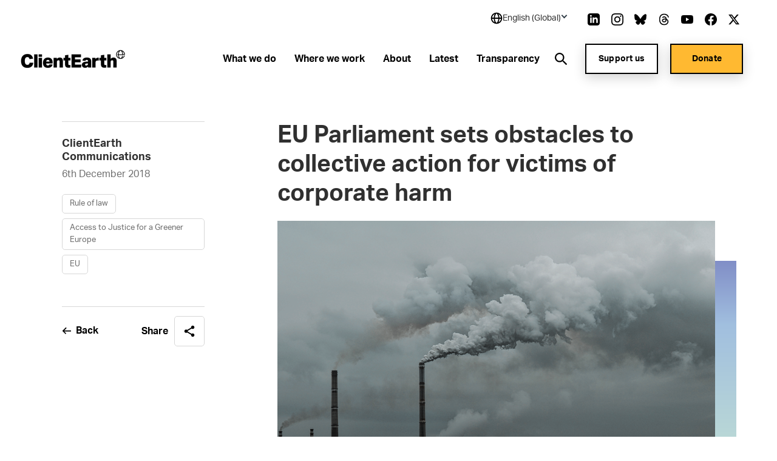

--- FILE ---
content_type: text/html; charset=utf-8
request_url: https://www.clientearth.org/latest/news/eu-parliament-sets-obstacles-to-collective-action-for-victims-of-corporate-harm/
body_size: 34688
content:


<!DOCTYPE html>
<html lang="en-US">

<head>

    <script nonce="BLMvMOG4E2ZVsEOPAfF&#x2B;kOM4">
        !function(T,l,y){var S=T.location,k="script",D="instrumentationKey",C="ingestionendpoint",I="disableExceptionTracking",E="ai.device.",b="toLowerCase",w="crossOrigin",N="POST",e="appInsightsSDK",t=y.name||"appInsights";(y.name||T[e])&&(T[e]=t);var n=T[t]||function(d){var g=!1,f=!1,m={initialize:!0,queue:[],sv:"5",version:2,config:d};function v(e,t){var n={},a="Browser";return n[E+"id"]=a[b](),n[E+"type"]=a,n["ai.operation.name"]=S&&S.pathname||"_unknown_",n["ai.internal.sdkVersion"]="javascript:snippet_"+(m.sv||m.version),{time:function(){var e=new Date;function t(e){var t=""+e;return 1===t.length&&(t="0"+t),t}return e.getUTCFullYear()+"-"+t(1+e.getUTCMonth())+"-"+t(e.getUTCDate())+"T"+t(e.getUTCHours())+":"+t(e.getUTCMinutes())+":"+t(e.getUTCSeconds())+"."+((e.getUTCMilliseconds()/1e3).toFixed(3)+"").slice(2,5)+"Z"}(),iKey:e,name:"Microsoft.ApplicationInsights."+e.replace(/-/g,"")+"."+t,sampleRate:100,tags:n,data:{baseData:{ver:2}}}}var h=d.url||y.src;if(h){function a(e){var t,n,a,i,r,o,s,c,u,p,l;g=!0,m.queue=[],f||(f=!0,t=h,s=function(){var e={},t=d.connectionString;if(t)for(var n=t.split(";"),a=0;a<n.length;a++){var i=n[a].split("=");2===i.length&&(e[i[0][b]()]=i[1])}if(!e[C]){var r=e.endpointsuffix,o=r?e.location:null;e[C]="https://"+(o?o+".":"")+"dc."+(r||"services.visualstudio.com")}return e}(),c=s[D]||d[D]||"",u=s[C],p=u?u+"/v2/track":d.endpointUrl,(l=[]).push((n="SDK LOAD Failure: Failed to load Application Insights SDK script (See stack for details)",a=t,i=p,(o=(r=v(c,"Exception")).data).baseType="ExceptionData",o.baseData.exceptions=[{typeName:"SDKLoadFailed",message:n.replace(/\./g,"-"),hasFullStack:!1,stack:n+"\nSnippet failed to load ["+a+"] -- Telemetry is disabled\nHelp Link: https://go.microsoft.com/fwlink/?linkid=2128109\nHost: "+(S&&S.pathname||"_unknown_")+"\nEndpoint: "+i,parsedStack:[]}],r)),l.push(function(e,t,n,a){var i=v(c,"Message"),r=i.data;r.baseType="MessageData";var o=r.baseData;return o.message='AI (Internal): 99 message:"'+("SDK LOAD Failure: Failed to load Application Insights SDK script (See stack for details) ("+n+")").replace(/\"/g,"")+'"',o.properties={endpoint:a},i}(0,0,t,p)),function(e,t){if(JSON){var n=T.fetch;if(n&&!y.useXhr)n(t,{method:N,body:JSON.stringify(e),mode:"cors"});else if(XMLHttpRequest){var a=new XMLHttpRequest;a.open(N,t),a.setRequestHeader("Content-type","application/json"),a.send(JSON.stringify(e))}}}(l,p))}function i(e,t){f||setTimeout(function(){!t&&m.core||a()},500)}var e=function(){var n=l.createElement(k);n.src=h;var e=y[w];return!e&&""!==e||"undefined"==n[w]||(n[w]=e),n.onload=i,n.onerror=a,n.onreadystatechange=function(e,t){"loaded"!==n.readyState&&"complete"!==n.readyState||i(0,t)},n}();y.ld<0?l.getElementsByTagName("head")[0].appendChild(e):setTimeout(function(){l.getElementsByTagName(k)[0].parentNode.appendChild(e)},y.ld||0)}try{m.cookie=l.cookie}catch(p){}function t(e){for(;e.length;)!function(t){m[t]=function(){var e=arguments;g||m.queue.push(function(){m[t].apply(m,e)})}}(e.pop())}var n="track",r="TrackPage",o="TrackEvent";t([n+"Event",n+"PageView",n+"Exception",n+"Trace",n+"DependencyData",n+"Metric",n+"PageViewPerformance","start"+r,"stop"+r,"start"+o,"stop"+o,"addTelemetryInitializer","setAuthenticatedUserContext","clearAuthenticatedUserContext","flush"]),m.SeverityLevel={Verbose:0,Information:1,Warning:2,Error:3,Critical:4};var s=(d.extensionConfig||{}).ApplicationInsightsAnalytics||{};if(!0!==d[I]&&!0!==s[I]){var c="onerror";t(["_"+c]);var u=T[c];T[c]=function(e,t,n,a,i){var r=u&&u(e,t,n,a,i);return!0!==r&&m["_"+c]({message:e,url:t,lineNumber:n,columnNumber:a,error:i}),r},d.autoExceptionInstrumented=!0}return m}(y.cfg);function a(){y.onInit&&y.onInit(n)}(T[t]=n).queue&&0===n.queue.length?(n.queue.push(a),n.trackPageView({})):a()}(window,document,{
src: "https://js.monitor.azure.com/scripts/b/ai.2.min.js", // The SDK URL Source
crossOrigin: "anonymous", 
cfg: { // Application Insights Configuration
    connectionString: 'InstrumentationKey=27ad4d2d-1876-41f7-b224-ddd1af4cc416;IngestionEndpoint=https://uksouth-0.in.applicationinsights.azure.com/;LiveEndpoint=https://uksouth.livediagnostics.monitor.azure.com/;ApplicationId=de0f16f8-41c3-46d4-b8cb-5d6645d6d404'
}});
    </script>

    <link rel="preconnect" href="https://www.googletagmanager.com">
    <link rel="preconnect" href="https://www.google-analytics.com">
    <link rel="preconnect" href="https://apikeys.civiccomputing.com">

    
    <!-- Deny all cookies until they are consented to using CookieControl -->
    <script nonce="BLMvMOG4E2ZVsEOPAfF&#x2B;kOM4">
        // Define a gtag function for when Google Tag Manager hasn't been loaded
        window.dataLayer = window.dataLayer || [];

        function gtag() { dataLayer.push(arguments); }

        // Deny Analytics and AdSense cookies
        gtag('consent',
            'default',
            {
                'ad_storage': 'denied',
                'analytics_storage': 'denied'
            });

    </script>
    <script nonce="BLMvMOG4E2ZVsEOPAfF&#x2B;kOM4">

        (function(w, d, s, l, i) {
            w[l] = w[l] || [];
            w[l].push({
                'gtm.start':
                    new Date().getTime(),
                event: 'gtm.js'
            });
            var f = d.getElementsByTagName(s)[0],
                j = d.createElement(s),
                dl = l != 'dataLayer' ? '&l=' + l : '';
            j.async = true;
            j.src =
                'https://www.googletagmanager.com/gtm.js?id=' + i + dl;
            var n = d.querySelector('[nonce]');
            n && j.setAttribute('nonce', n.nonce || n.getAttribute('nonce'));
            f.parentNode.insertBefore(j, f);
        })(window, document, 'script', 'dataLayer', 'GTM-NXCF7C');
    </script>

    



<meta charset="utf-8">
<meta http-equiv="Content-type" content="text/html; charset=UTF-8" />
<meta http-equiv="X-UA-Compatible" content="IE=edge">
<meta name="pinterest" content="nopin" />
<meta name="viewport" content="width=device-width, initial-scale=1.0">
<title data-suffix="| ClientEarth">EU Parliament sets obstacles to collective action for victims of corporate harm | ClientEarth</title>
    
<meta name="description" content="Members of the European Parliament have voted today to weaken a proposal from the Commission on EU collective redress, undermining the possibility for European citizens to defend themselves against illegal actions by companies, lawyers say.">
    <link rel="canonical" href="https://www.clientearth.org/latest/news/eu-parliament-sets-obstacles-to-collective-action-for-victims-of-corporate-harm/" />






<link rel="icon" type="image/x-icon" href="/favicon.ico" />
<link rel="shortcut icon" type="image/x-icon" href="/favicon.ico" />



<link rel="apple-touch-icon" sizes="180x180" href="/assets/images/apple-touch-icon.png">
<link rel="icon" type="image/png" sizes="32x32" href="/assets/images/favicon-32x32.png">
<link rel="icon" type="image/png" sizes="16x16" href="/assets/images/favicon-16x16.png">
<link rel="manifest" href="/site.webmanifest">
<meta name="msapplication-TileColor" content="#da532c">
<meta name="theme-color" content="#ffffff">




<!--Twitter Card Meta-->
<meta name="twitter:card" content="summary_large_image">
<meta name="twitter:title" content="EU Parliament sets obstacles to collective action for victims of corporate harm | ClientEarth">
<meta name="twitter:description" content="Members of the European Parliament have voted today to weaken a proposal from the Commission on EU collective redress, undermining the possibility for European citizens to defend themselves against illegal actions by companies, lawyers say.">
<meta name="twitter:image" content="/media/n5ze25m1/clientearth-globe.jpg?v=1db61b803ee0990">

<!--Open Graph Meta-->
<meta property="og:title" name="og:title" content="EU Parliament sets obstacles to collective action for victims of corporate harm | ClientEarth">
<meta property="og:description" name="og:description" content="Members of the European Parliament have voted today to weaken a proposal from the Commission on EU collective redress, undermining the possibility for European citizens to defend themselves against illegal actions by companies, lawyers say.">
<meta property="og:url" content="https://www.clientearth.org/latest/news/eu-parliament-sets-obstacles-to-collective-action-for-victims-of-corporate-harm/">
<meta property="og:image" content="/media/n5ze25m1/clientearth-globe.jpg?v=1db61b803ee0990">


    
<script type="application/ld+json">
       {
  "@context": "https://schema.org",
  "@graph": [
    {
      "@type": "WebSite",
      "@id": "https://www.clientearth.org#website",
      "url": "https://www.clientearth.org",
      "name": "ClientEarth",
      "description": "ClientEarth Environmental lawyers",
      "inLanguage": "en-US"
    },
    {
      "datePublished": "2020-11-10T09:20:42Z",
      "dateModified": "2025-01-08T11:09:07.073Z",
      "@type": "WebPage",
      "@id": "https://www.clientearth.org/latest/news/eu-parliament-sets-obstacles-to-collective-action-for-victims-of-corporate-harm/#webpage",
      "url": "https://www.clientearth.org/latest/news/eu-parliament-sets-obstacles-to-collective-action-for-victims-of-corporate-harm/",
      "name": "EU Parliament sets obstacles to collective action for victims of corporate harm",
      "description": "Members of the European Parliament have voted today to weaken a proposal from the Commission on EU collective redress, undermining the possibility for European citizens to defend themselves against illegal actions by companies, lawyers say.",
      "inLanguage": "en-US",
      "isPartOf": {
        "@id": "https://www.clientearth.org#website"
      }
    }
  ]
}
</script>



    <link rel="preload" as="style" href="https://use.typekit.net/ecj5fyj.css">
    <link rel="preload" as="style" href="/assets/css/print.css">
    <link rel="preload" as="style" href="/assets/css/styles.css">

    <link rel="stylesheet" media="print" href="/assets/css/print.css">
    <link rel="stylesheet" href="/assets/css/styles.css">


    <script type='text/javascript' defer src='/assets/scripts/plugins/jquery.min.js'></script>
<script type='text/javascript' defer src='/assets/scripts/plugins/svg4everybody.min.js'></script>
<script type='text/javascript' defer src='/assets/scripts/plugins/aos.min.js'></script>
<script type='text/javascript' defer src='/assets/scripts/cookies.min.js'></script>
<script type='text/javascript' defer src='/assets/scripts/all.min.js'></script>
<script type='text/javascript' defer src='/assets/scripts/plugins/vue.min.js'></script>
<script type='text/javascript' defer src='/assets/scripts/plugins/update-links-by-locale.min.js'></script>
<script type='text/javascript' defer src='/assets/scripts/views/mobileRegionSelector.min.js'></script>
<script type='text/javascript' defer src='/assets/scripts/views/utilityNav.min.js'></script>
<script type='text/javascript' defer src='/assets/scripts/views/geolocationBanner.min.js'></script>
<script type='text/javascript' defer src='/assets/scripts/components/copyURL.min.js'></script>
<script type='text/javascript' defer src='/assets/scripts/components/headerScroll.min.js'></script>
<script type='text/javascript' defer src='/assets/scripts/apps/mobilemenu/mobileMenu.umd.min.js'></script>
<script type='text/javascript' defer src='/assets/scripts/apps/smsitesearch/smSiteSearch.umd.min.js'></script>
<script type='text/javascript' defer src='/assets/scripts/views/geolocationPopUp.min.js'></script>


</head>

<body class="preload en-US">
    <a tabindex="0" href="#main" class="skipToContent">Skip to content</a>
    
    
<noscript>
    <iframe src="https://www.googletagmanager.com/ns.html?id=GTM-NXCF7C" height="0" width="0" aria-hidden="true" title="google tag manager" class="noscript-google"></iframe>
</noscript>




    <header class="mainHeader scrollActive " id="js-mainHeader">

        

<link rel="stylesheet" href="/assets/css/views/geolocationBanner.css">

<div class="geolocationConfirmedBanner">
    <div class="container">
        <div class="innerDiv">
            <div class="confirmationDiv">
                <div class="tick">
                    <svg xmlns="http://www.w3.org/2000/svg" width="24" height="25" viewBox="0 0 24 25" fill="none" role="img" aria-hidden="true">
                        <path d="M9.00002 16.7L4.80002 12.5L3.40002 13.9L9.00002 19.5L21 7.50001L19.6 6.10001L9.00002 16.7Z" fill="black" />
                    </svg>
                </div>
                <h2 class="text">Location successfully changed to English (Global)</h2>
            </div>
            <button class="closeBanner" aria-label="Close geolocation confirmation banner">
                <svg xmlns="http://www.w3.org/2000/svg" width="24" height="24" viewBox="0 0 24 24" fill="none" role="img" aria-hidden="true">
                    <path d="M18.3 5.70998C18.2075 5.61728 18.0976 5.54373 17.9766 5.49355C17.8557 5.44337 17.726 5.41754 17.595 5.41754C17.464 5.41754 17.3344 5.44337 17.2134 5.49355C17.0924 5.54373 16.9825 5.61728 16.89 5.70998L12 10.59L7.11001 5.69998C7.01743 5.6074 6.90752 5.53396 6.78655 5.48385C6.66559 5.43375 6.53594 5.40796 6.40501 5.40796C6.27408 5.40796 6.14443 5.43375 6.02347 5.48385C5.9025 5.53396 5.79259 5.6074 5.70001 5.69998C5.60743 5.79256 5.53399 5.90247 5.48388 6.02344C5.43378 6.1444 5.40799 6.27405 5.40799 6.40498C5.40799 6.53591 5.43378 6.66556 5.48388 6.78652C5.53399 6.90749 5.60743 7.0174 5.70001 7.10998L10.59 12L5.70001 16.89C5.60743 16.9826 5.53399 17.0925 5.48388 17.2134C5.43378 17.3344 5.40799 17.464 5.40799 17.595C5.40799 17.7259 5.43378 17.8556 5.48388 17.9765C5.53399 18.0975 5.60743 18.2074 5.70001 18.3C5.79259 18.3926 5.9025 18.466 6.02347 18.5161C6.14443 18.5662 6.27408 18.592 6.40501 18.592C6.53594 18.592 6.66559 18.5662 6.78655 18.5161C6.90752 18.466 7.01743 18.3926 7.11001 18.3L12 13.41L16.89 18.3C16.9826 18.3926 17.0925 18.466 17.2135 18.5161C17.3344 18.5662 17.4641 18.592 17.595 18.592C17.7259 18.592 17.8556 18.5662 17.9766 18.5161C18.0975 18.466 18.2074 18.3926 18.3 18.3C18.3926 18.2074 18.466 18.0975 18.5161 17.9765C18.5662 17.8556 18.592 17.7259 18.592 17.595C18.592 17.464 18.5662 17.3344 18.5161 17.2134C18.466 17.0925 18.3926 16.9826 18.3 16.89L13.41 12L18.3 7.10998C18.68 6.72998 18.68 6.08998 18.3 5.70998Z" fill="black" />
                </svg>
            </button>
        </div>
    </div>
</div>

        <div class="container">
            <div class="inner">

                




<div class="utilityNav" cookieName="LocalisationCookie">
    <div class="regionDiv">
        <button class="hoverSection" aria-expanded="false">
            <div class="currentRegion">
                <svg class="globeIcon" xmlns="http://www.w3.org/2000/svg" width="18" height="18" viewBox="0 0 18 18" fill="none" role="img" aria-hidden="true">
                    <path d="M9.00033 0.666672C4.40533 0.666672 0.666992 4.405 0.666992 9C0.666992 13.595 4.40533 17.3333 9.00033 17.3333C13.5953 17.3333 17.3337 13.595 17.3337 9C17.3337 4.405 13.5953 0.666672 9.00033 0.666672ZM15.6095 8.16667H13.3062C13.2034 6.34271 12.6931 4.56498 11.8128 2.96417C12.833 3.44088 13.716 4.16784 14.3798 5.07743C15.0436 5.98703 15.4666 7.04972 15.6095 8.16667ZM9.44199 2.35584C10.3045 3.4925 11.4645 5.50584 11.6312 8.16667H6.52533C6.64116 6.00334 7.35366 3.97667 8.56783 2.35501C8.71116 2.34667 8.85449 2.33334 9.00033 2.33334C9.14949 2.33334 9.29533 2.34667 9.44199 2.35584ZM6.24032 2.93917C5.42033 4.51501 4.94699 6.30167 4.85866 8.16667H2.39116C2.53513 7.03987 2.96419 5.96842 3.63774 5.05369C4.31128 4.13895 5.20706 3.41116 6.24032 2.93917ZM2.39116 9.83334H4.86949C4.98283 11.8158 5.42366 13.565 6.16616 15.025C5.15132 14.5466 4.27343 13.8202 3.61362 12.9127C2.95382 12.0053 2.53338 10.9462 2.39116 9.83334ZM8.54199 15.6442C7.37449 14.2292 6.68533 12.2467 6.53449 9.83334H11.6287C11.4553 12.1442 10.6978 14.1633 9.45949 15.6433C9.30783 15.6533 9.15616 15.6667 9.00033 15.6667C8.84533 15.6667 8.69449 15.6533 8.54199 15.6442ZM11.8845 15.0008C12.6803 13.5058 13.1662 11.75 13.2937 9.83334H15.6087C15.468 10.9369 15.0536 11.9878 14.4032 12.8903C13.7527 13.7928 12.8869 14.5184 11.8845 15.0008Z" fill="black" />
                </svg>
                <h2 class="selectedRegionName">English (Global)</h2>
                <svg class="arrow active" xmlns="http://www.w3.org/2000/svg" width="11" height="10" viewBox="0 0 11 10" fill="none" role="img" aria-hidden="true">
                    <rect x="10.4502" y="5" width="2" height="7" transform="rotate(135 10.4502 5)" fill="#333F48" />
                    <rect x="1.96484" y="6.41422" width="2" height="7" transform="rotate(-135 1.96484 6.41422)" fill="#333F48" />
                </svg>
            </div>
        </button>
        <ul class="regionDropdown">
            <li class="prompt">Select a region</li>
            <li class="selected">
                <a href="https://www.clientearth.org/">
                    English (Global)
                </a>
            </li>
            <li class="regionOption" siteID="8702" siteURL="https://www.clientearth.asia/">
                <a href="https://www.clientearth.asia/">
                    English (Asia)
                </a>
            </li>
            <li class="regionOption" siteID="8703" siteURL="https://www.clientearth.us/">
                <a href="https://www.clientearth.us/">
                    English (USA)
                </a>
            </li>
            <li class="regionOption" siteID="8704" siteURL="https://www.clientearth.cn/">
                <a href="https://www.clientearth.cn/">
                    &#x4E2D;&#x6587;
                </a>
            </li>
            <li class="regionOption" siteID="8705" siteURL="https://www.clientearth.de/">
                <a href="https://www.clientearth.de/">
                    Deutsch
                </a>
            </li>
            <li class="regionOption" siteID="8706" siteURL="https://www.clientearth.es/">
                <a href="https://www.clientearth.es/">
                    Espa&#xF1;ol
                </a>
            </li>
            <li class="regionOption" siteID="8707" siteURL="https://www.clientearth.fr/">
                <a href="https://www.clientearth.fr/">
                    Fran&#xE7;ais
                </a>
            </li>
            <li class="regionOption" siteID="8708" siteURL="https://www.clientearth.jp/">
                <a href="https://www.clientearth.jp/">
                    &#x65E5;&#x672C;&#x8A9E;
                </a>
            </li>
            <li class="regionOption" siteID="8709" siteURL="https://www.clientearth.pl/">
                <a href="https://www.clientearth.pl/">
                    Polski
                </a>
            </li>
        </ul>
    </div>

    <div class="socialContainer">
    <p>Follow us</p>

    <ul class="socialLinks">
            <li class="LinkedIn">
                
    <a href="https://www.linkedin.com/company/clientearth" rel=" noopener" target="_blank" class="LinkedIn">
        <span class="sr-only">Link to LinkedIn</span>
        <svg id="linkedin"
     xmlns="http://www.w3.org/2000/svg"
     viewBox="0 0 26 26"
     width="26px"
     aria-hidden="true"
     role="presentation">
    <path fill-rule="evenodd"
          d="M21.667 20.583h-3.25v-6.07c0-3.65-4.334-3.373-4.334 0v6.07h-3.25V8.667h3.25v1.912c1.513-2.802 7.584-3.009 7.584 2.682v7.322zM7.042 7.293c-1.047 0-1.896-.856-1.896-1.911 0-1.055.85-1.911 1.896-1.911 1.046 0 1.896.856 1.896 1.911 0 1.055-.849 1.911-1.896 1.911zm-1.625 13.29h3.25V8.667h-3.25v11.916zM20.583 0H5.417C2.426 0 0 2.426 0 5.417v15.166C0 23.574 2.426 26 5.417 26h15.166C23.576 26 26 23.574 26 20.583V5.417C26 2.426 23.576 0 20.583 0z" />
</svg>

    </a>

            </li>
            <li class="Instagram">
                
    <a href="https://www.instagram.com/clientearth_/" rel=" noopener" target="_blank" class="Instagram">
        <span class="sr-only">Link to Instagram</span>
        <svg id="instagram"
     viewBox="0 0 26 26"
     width="26px"
     version="1.1"
     xmlns="http://www.w3.org/2000/svg"
     xmlns:xlink="http://www.w3.org/1999/xlink"
     aria-hidden="true"
     role="presentation">
    <g id="Symbols"
       stroke="none"
       stroke-width="1"
       fill-rule="evenodd">
        <g id="footer" transform="translate(-1453.000000, -397.000000)">
            <g id="social" transform="translate(1223.000000, 397.000000)">
                <path d="M249.940158,4.50103333 C249.077825,4.50103333 248.379075,5.19978333 248.379075,6.06103333 C248.379075,6.92228333 249.077825,7.62103333 249.940158,7.62103333 C250.801408,7.62103333 251.497992,6.92228333 251.497992,6.06103333 C251.497992,5.19978333 250.801408,4.50103333 249.940158,4.50103333 M243.000325,17.3331167 C240.607242,17.3331167 238.666992,15.39395 238.666992,12.9997833 C238.666992,10.6067 240.607242,8.66645 243.000325,8.66645 C245.393408,8.66645 247.333658,10.6067 247.333658,12.9997833 C247.333658,15.39395 245.393408,17.3331167 243.000325,17.3331167 M243.000325,6.32428333 C239.313742,6.32428333 236.324825,9.3132 236.324825,12.9997833 C236.324825,16.68745 239.313742,19.6763667 243.000325,19.6763667 C246.686908,19.6763667 249.675825,16.6885333 249.675825,12.9997833 C249.675825,9.3132 246.686908,6.32428333 243.000325,6.32428333 M243.000325,-0.000216666667 C239.469742,-0.000216666667 239.027742,0.01495 237.641075,0.0777833333 C232.919908,0.29445 230.296075,2.91395 230.079408,7.63945 C230.015492,9.0272 230.000325,9.4692 230.000325,12.9997833 C230.000325,16.5303667 230.015492,16.97345 230.078325,18.3601167 C230.294992,23.0812833 232.914492,25.7051167 237.639992,25.9217833 C239.027742,25.9857 239.469742,25.9997833 243.000325,25.9997833 C246.530908,25.9997833 246.973992,25.9857 248.360658,25.9217833 C253.077492,25.7051167 255.707825,23.0856167 255.921242,18.3601167 C255.985158,16.97345 256.000325,16.5303667 256.000325,12.9997833 C256.000325,9.4692 255.985158,9.0272 255.921242,7.64053333 C255.709992,2.9237 253.086158,0.295533333 248.361742,0.0788666667 C246.973992,0.01495 246.530908,-0.000216666667 243.000325,-0.000216666667 M243.000325,2.34303333 C246.471325,2.34303333 246.882992,2.35603333 248.253408,2.41886667 C251.776408,2.5792 253.423075,4.25078333 253.582325,7.74778333 C253.646242,9.1182 253.658158,9.52986667 253.658158,13.0008667 C253.658158,16.47295 253.645158,16.8835333 253.582325,18.25395 C253.421992,21.7477 251.780742,23.4225333 248.253408,23.5828667 C246.882992,23.6457 246.473492,23.6587 243.000325,23.6587 C239.529325,23.6587 239.117658,23.6457 237.747242,23.5828667 C234.215575,23.42145 232.578658,21.7433667 232.418325,18.2528667 C232.355492,16.88245 232.342492,16.4718667 232.342492,12.9997833 C232.342492,9.52878333 232.356575,9.1182 232.418325,7.7467 C232.579742,4.25078333 234.220992,2.57811667 237.747242,2.41778333 C239.118742,2.35603333 239.529325,2.34303333 243.000325,2.34303333"
                      id="icon/instagram"></path>
            </g>
        </g>
    </g>
</svg>
    </a>

            </li>
            <li class="Bluesky">
                
    <a href="https://bsky.app/profile/clientearth.bsky.social" rel=" noopener" target="_blank" class="Bluesky">
        <span class="sr-only">Link to Bluesky</span>
        <svg xmlns="http://www.w3.org/2000/svg" viewBox="0 0 512 512" ><!--!Font Awesome Free 6.7.2 by fontawesome - https://fontawesome.com License - https://fontawesome.com/license/free Copyright 2025 Fonticons, Inc.--><path d="M111.8 62.2C170.2 105.9 233 194.7 256 242.4c23-47.6 85.8-136.4 144.2-180.2c42.1-31.6 110.3-56 110.3 21.8c0 15.5-8.9 130.5-14.1 149.2C478.2 298 412 314.6 353.1 304.5c102.9 17.5 129.1 75.5 72.5 133.5c-107.4 110.2-154.3-27.6-166.3-62.9l0 0c-1.7-4.9-2.6-7.8-3.3-7.8s-1.6 3-3.3 7.8l0 0c-12 35.3-59 173.1-166.3 62.9c-56.5-58-30.4-116 72.5-133.5C100 314.6 33.8 298 15.7 233.1C10.4 214.4 1.5 99.4 1.5 83.9c0-77.8 68.2-53.4 110.3-21.8z" /></svg>
    </a>

            </li>
            <li class="Thread">
                
    <a href="https://www.threads.net/@clientearth_" rel=" noopener" target="_blank" class="Thread">
        <span class="sr-only">Link to Thread</span>
        <svg xmlns="http://www.w3.org/2000/svg" viewBox="0 0 448 512" aria-hidden="true" role="presentation"><!--!Font Awesome Free 6.5.2 by fontawesome - https://fontawesome.com License - https://fontawesome.com/license/free Copyright 2024 Fonticons, Inc.--><path d="M331.5 235.7c2.2 .9 4.2 1.9 6.3 2.8c29.2 14.1 50.6 35.2 61.8 61.4c15.7 36.5 17.2 95.8-30.3 143.2c-36.2 36.2-80.3 52.5-142.6 53h-.3c-70.2-.5-124.1-24.1-160.4-70.2c-32.3-41-48.9-98.1-49.5-169.6V256v-.2C17 184.3 33.6 127.2 65.9 86.2C102.2 40.1 156.2 16.5 226.4 16h.3c70.3 .5 124.9 24 162.3 69.9c18.4 22.7 32 50 40.6 81.7l-40.4 10.8c-7.1-25.8-17.8-47.8-32.2-65.4c-29.2-35.8-73-54.2-130.5-54.6c-57 .5-100.1 18.8-128.2 54.4C72.1 146.1 58.5 194.3 58 256c.5 61.7 14.1 109.9 40.3 143.3c28 35.6 71.2 53.9 128.2 54.4c51.4-.4 85.4-12.6 113.7-40.9c32.3-32.2 31.7-71.8 21.4-95.9c-6.1-14.2-17.1-26-31.9-34.9c-3.7 26.9-11.8 48.3-24.7 64.8c-17.1 21.8-41.4 33.6-72.7 35.3c-23.6 1.3-46.3-4.4-63.9-16c-20.8-13.8-33-34.8-34.3-59.3c-2.5-48.3 35.7-83 95.2-86.4c21.1-1.2 40.9-.3 59.2 2.8c-2.4-14.8-7.3-26.6-14.6-35.2c-10-11.7-25.6-17.7-46.2-17.8H227c-16.6 0-39 4.6-53.3 26.3l-34.4-23.6c19.2-29.1 50.3-45.1 87.8-45.1h.8c62.6 .4 99.9 39.5 103.7 107.7l-.2 .2zm-156 68.8c1.3 25.1 28.4 36.8 54.6 35.3c25.6-1.4 54.6-11.4 59.5-73.2c-13.2-2.9-27.8-4.4-43.4-4.4c-4.8 0-9.6 .1-14.4 .4c-42.9 2.4-57.2 23.2-56.2 41.8l-.1 .1z" /></svg>
    </a>

            </li>
            <li class="YouTube">
                
    <a href="https://www.youtube.com/clientearth" rel=" noopener" target="_blank" class="YouTube">
        <span class="sr-only">Link to YouTube</span>
        <svg id="youtube"
     xmlns="http://www.w3.org/2000/svg"
     viewBox="0 0 31 22"
     width="31px"
     aria-hidden="true"
     role="presentation">
    <path fill-rule="evenodd"
          d="M12.41 15.71V6.29L20.48 11l-8.07 4.71zM30.361 3.443c-.357-1.346-1.404-2.407-2.732-2.77C25.203 0 15.499 0 15.499 0S5.797 0 3.37.647C2.068 1.01.996 2.097.638 3.442 0 5.901 0 11 0 11s0 5.125.638 7.558c.358 1.345 1.405 2.407 2.733 2.77C5.82 22 15.5 22 15.5 22s9.703 0 12.129-.647c1.328-.362 2.375-1.424 2.732-2.77.639-2.458.639-7.557.639-7.557s.025-5.125-.639-7.584z" />
</svg>

    </a>

            </li>
            <li class="Facebook">
                
    <a href="https://www.facebook.com/ClientEarth/" rel=" noopener" target="_blank" class="Facebook">
        <span class="sr-only">Link to Facebook</span>
        <svg id="facebook"
     xmlns="http://www.w3.org/2000/svg"
     viewBox="0 0 26 26"
     width="26px"
     aria-hidden="true"
     role="presentation">
    <path fill-rule="evenodd"
          d="M26 13.08C26 5.855 20.18 0 13 0S0 5.856 0 13.08C0 19.606 4.754 25.018 10.969 26v-9.14H7.668v-3.78h3.301v-2.882c0-3.278 1.941-5.089 4.91-5.089 1.423 0 2.91.256 2.91.256v3.218h-1.64c-1.614 0-2.118 1.008-2.118 2.044v2.452h3.606l-.576 3.781h-3.03V26C21.246 25.019 26 19.607 26 13.08" />
</svg>

    </a>

            </li>
            <li class="Twitter">
                
    <a href="https://www.twitter.com/clientearth" rel=" noopener" target="_blank" class="Twitter">
        <span class="sr-only">Link to Twitter</span>
        <svg xmlns="http://www.w3.org/2000/svg" width="26px" viewBox="0 0 512 512" aria-hidden="true" role="img">
    <!--! Font Awesome Free 6.4.2 by fontawesome - https://fontawesome.com License - https://fontawesome.com/license (Commercial License) Copyright 2023 Fonticons, Inc. -->
    <path d="M389.2 48h70.6L305.6 224.2 487 464H345L233.7 318.6 106.5 464H35.8L200.7 275.5 26.8 48H172.4L272.9 180.9 389.2 48zM364.4 421.8h39.1L151.1 88h-42L364.4 421.8z" />
</svg>
    </a>

            </li>
    </ul>
</div>


</div>

                <a href="/" class="headerLogo" aria-label="Link to homepage">
                    <img src="/media/k3ui35eg/ce-lockup-logo.png?width=185&amp;amp;format=webp&amp;amp;v=1db61b88f6b1d00" loading="lazy" alt="Client earth logo" role="presentation">
                </a>


                <div class="mobileIcons">
                    <button class="mobileSearchIcon" id="js-mobileSearchIcon">
                        <svg id="searchIcon" xmlns="http://www.w3.org/2000/svg" viewBox="0 0 18 18" width="18px" aria-hidden="true" role="presentation">
                            <path d="M17.875 16.46l-4-4.005c-.13-.132-.274-.25-.43-.35l-1-.69c2.057-2.549 2.076-6.184.046-8.754C10.461.091 6.924-.727 3.973.69 1.023 2.107-.554 5.382.178 8.575c.731 3.194 3.575 5.454 6.847 5.442 1.588 0 3.13-.54 4.37-1.532l.75 1.002c.089.129.19.25.3.36l4 4.005c.094.095.222.148.355.148.133 0 .261-.053.355-.148l.7-.7c.19-.189.199-.493.02-.692zm-10.85-4.445c-2.761 0-5-2.241-5-5.006s2.239-5.006 5-5.006 5 2.241 5 5.006c0 1.328-.527 2.6-1.464 3.54-.938.938-2.21 1.466-3.536 1.466z"></path>
                        </svg>
                    </button>

                    <div class="mobileMenu" id="js-mobileMenu" tabindex="0">
                        <span class="line"></span>
                        <span class="bottomLine"></span>
                    </div>
                </div>


    <nav class="navLinks">
        <ul>
                <li>
                    
<a href="/what-we-do/" rel="" target="" class="hasMega hasHover" id="whatwedo8719">

    <span class="hover">
        What we do
    </span>
</a>
                </li>
                <li>
                    
<a href="/where-we-work/" rel="" target="" class="hasMega hasHover" id="wherewework8735">

    <span class="hover">
        Where we work
    </span>
</a>
                </li>
                <li>
                    
<a href="/about/" rel="" target="" class="hasMega hasHover" id="about8742">

    <span class="hover">
        About
    </span>
</a>
                </li>
                <li>
                    
<a href="/latest/" rel="" target="" class="hasMega hasHover" id="latest8760">

    <span class="hover">
        Latest
    </span>
</a>
                </li>
                <li>
                    
<a href="/about/who-we-are/transparency/" rel="" target="" class="hasMega hasHover" id="transparency9378">

    <span class="hover">
        Transparency
    </span>
</a>
                </li>
        </ul>
    </nav>
            <nav class="megaMenu whatwedo8719" tabindex="0">
                <div class="container">
                    <div class="megaInner">
                        <div class="left">
                            <h2>A future in which people and planet thrive together isn&#x27;t just possible - it&#x27;s essential.</h2>
                            <ul>
                            </ul>
                        </div>
                        <div class="right">
                                <div class="col col2">
                                        <h3>
<a href="/what-we-do/" rel="" class=" hasHover">

    <span class="hover">
        Our work
    </span>
</a></h3>
                                    <ul>
                                            <li>
                                                
<a href="/what-we-do/agriculture/" rel="" class=" hasHover">

    <span class="hover">
        Agriculture
    </span>
</a>
                                            </li>
                                            <li>
                                                
<a href="/what-we-do/air-pollution/" rel="" class=" hasHover">

    <span class="hover">
        Air pollution
    </span>
</a>
                                            </li>
                                            <li>
                                                
<a href="/what-we-do/chemical-pollution/" rel="" class=" hasHover">

    <span class="hover">
        Chemical pollution
    </span>
</a>
                                            </li>
                                            <li>
                                                
<a href="/what-we-do/clean-energy/" rel="" class=" hasHover">

    <span class="hover">
        Clean energy
    </span>
</a>
                                            </li>
                                            <li>
                                                
<a href="/what-we-do/climate-accountability/" rel="" class=" hasHover">

    <span class="hover">
        Climate accountability
    </span>
</a>
                                            </li>
                                            <li>
                                                
<a href="/what-we-do/defending-habitats/" rel="" class=" hasHover">

    <span class="hover">
        Defending habitats
    </span>
</a>
                                            </li>
                                            <li>
                                                
<a href="/what-we-do/rule-of-law/" rel="" class=" hasHover">

    <span class="hover">
        Driving legal change
    </span>
</a>
                                            </li>
                                            <li>
                                                
<a href="/what-we-do/environmental-rights/" rel="" class=" hasHover">

    <span class="hover">
        Environmental Rights
    </span>
</a>
                                            </li>
                                            <li>
                                                
<a href="/what-we-do/european-green-deal/" rel="" class=" hasHover">

    <span class="hover">
        European Green Deal
    </span>
</a>
                                            </li>
                                            <li>
                                                
<a href="/what-we-do/forests-and-communities/" rel="" class=" hasHover">

    <span class="hover">
        Forests and communities
    </span>
</a>
                                            </li>
                                            <li>
                                                
<a href="/what-we-do/forests-and-trade/" rel="" class=" hasHover">

    <span class="hover">
        Forests and trade
    </span>
</a>
                                            </li>
                                            <li>
                                                
<a href="/what-we-do/fossil-fuels/" rel="" class=" hasHover">

    <span class="hover">
        Fossil fuels
    </span>
</a>
                                            </li>
                                            <li>
                                                
<a href="/what-we-do/greenwashing-and-false-solutions/" rel="" class=" hasHover">

    <span class="hover">
        Greenwashing &amp; False Solutions
    </span>
</a>
                                            </li>
                                            <li>
                                                
<a href="/what-we-do/plastics/" rel="" class=" hasHover">

    <span class="hover">
        Plastics
    </span>
</a>
                                            </li>
                                            <li>
                                                
<a href="/what-we-do/protecting-species/" rel="" class=" hasHover">

    <span class="hover">
        Protecting species
    </span>
</a>
                                            </li>
                                            <li>
                                                
<a href="/campaigns/protecting-the-ocean/" rel="" target="_blank" class=" hasHover">
        <span class="sr-only">Opens in a new window</span>

    <span class="hover">
        Protecting the ocean
    </span>
</a>
                                            </li>
                                            <li>
                                                
<a href="/what-we-do/sustainable-finance/" rel="" class=" hasHover">

    <span class="hover">
        Sustainable Finance
    </span>
</a>
                                            </li>
                                            <li>
                                                
<a href="/what-we-do/trade/" rel="" class=" hasHover">

    <span class="hover">
        Trade
    </span>
</a>
                                            </li>
                                    </ul>
                                </div>
                        </div>
                    </div>
                </div>
            </nav>
            <nav class="megaMenu wherewework8735" tabindex="0">
                <div class="container">
                    <div class="megaInner">
                        <div class="left">
                            <h2>Working in partnership across borders, systems and sectors, using the law to protect life on earth.</h2>
                            <ul>
                            </ul>
                        </div>
                        <div class="right">
                                <div class="col ">
                                        <h3>
<a href="/where-we-work/" rel="" class=" hasHover">

    <span class="hover">
        Our global reach
    </span>
</a></h3>
                                    <ul>
                                            <li>
                                                
<a href="/where-we-work/africa/" rel="" class=" hasHover">

    <span class="hover">
        Africa
    </span>
</a>
                                            </li>
                                            <li>
                                                
<a href="/where-we-work/the-americas/" rel="" class=" hasHover">

    <span class="hover">
        The Americas
    </span>
</a>
                                            </li>
                                            <li>
                                                
<a href="/where-we-work/asia-the-pacific/" rel="" class=" hasHover">

    <span class="hover">
        Asia &amp; the Pacific
    </span>
</a>
                                            </li>
                                            <li>
                                                
<a href="/where-we-work/europe/" rel="" class=" hasHover">

    <span class="hover">
        Europe
    </span>
</a>
                                            </li>
                                    </ul>
                                </div>
                        </div>
                    </div>
                </div>
            </nav>
            <nav class="megaMenu about8742" tabindex="0">
                <div class="container">
                    <div class="megaInner">
                        <div class="left">
                            <h2>About ClientEarth</h2>
                            <ul>
                                    <li>
                                            <a href="/about/" rel="" class=" ctaLink">
        <span class="hover">
            Our mission
        </span>
        <svg id="ctaArrow" xmlns="http://www.w3.org/2000/svg" viewBox="0 0 18 14" width="18px" aria-hidden="true"
     role="presentation">
    <path fill-rule="evenodd" d="M10.89 0l6.363 6.364-1.414 1.414-5.657 5.657-1.414-1.414 4.708-4.711H0v-2h13.37L9.475 1.414 10.889 0z" />
</svg>

    </a>

                                    </li>
                                    <li>
                                            <a href="https://tellus.integrityline.app/" rel=" noopener" class=" ctaLink">
        <span class="hover">
            TellUs Reporting Channel
        </span>
        <svg id="ctaArrow" xmlns="http://www.w3.org/2000/svg" viewBox="0 0 18 14" width="18px" aria-hidden="true"
     role="presentation">
    <path fill-rule="evenodd" d="M10.89 0l6.363 6.364-1.414 1.414-5.657 5.657-1.414-1.414 4.708-4.711H0v-2h13.37L9.475 1.414 10.889 0z" />
</svg>

    </a>

                                    </li>
                            </ul>
                        </div>
                        <div class="right">
                                <div class="col ">
                                        <h3>
<a href="/about/who-we-are/" rel="" class=" hasHover">

    <span class="hover">
        Who we are
    </span>
</a></h3>
                                    <ul>
                                            <li>
                                                
<a href="/about/who-we-are/history/" rel="" class=" hasHover">

    <span class="hover">
        History
    </span>
</a>
                                            </li>
                                            <li>
                                                
<a href="/about/who-we-are/transparency/" rel="" class=" hasHover">

    <span class="hover">
        Transparency
    </span>
</a>
                                            </li>
                                            <li>
                                                
<a href="https://www.clientearth.org/how-we-work/" rel="" class=" hasHover">

    <span class="hover">
        How we work
    </span>
</a>
                                            </li>
                                            <li>
                                                
<a href="/about/who-we-are/our-leadership-team/" rel="" class=" hasHover">

    <span class="hover">
        Our leadership team
    </span>
</a>
                                            </li>
                                            <li>
                                                
<a href="/about/who-we-are/contact/" rel="" class=" hasHover">

    <span class="hover">
        Contact
    </span>
</a>
                                            </li>
                                    </ul>
                                </div>
                                <div class="col ">
                                        <h3>
<a href="/about/careers/" rel="" target="_blank" class=" hasHover">
        <span class="sr-only">Opens in a new window</span>

    <span class="hover">
        Careers
    </span>
</a></h3>
                                    <ul>
                                            <li>
                                                
<a href="/about/careers/benefits/" rel="" class=" hasHover">

    <span class="hover">
        Our benefits
    </span>
</a>
                                            </li>
                                            <li>
                                                
<a href="/about/careers/learning-development-wellbeing/" rel="" class=" hasHover">

    <span class="hover">
        Learning &amp; development
    </span>
</a>
                                            </li>
                                            <li>
                                                
<a href="/about/careers/faqs/" rel="" class=" hasHover">

    <span class="hover">
        Recruitment FAQs
    </span>
</a>
                                            </li>
                                            <li>
                                                
<a href="/about/careers/consultancy-opportunities/" rel="" class=" hasHover">

    <span class="hover">
        Consultancy opportunities
    </span>
</a>
                                            </li>
                                            <li>
                                                
<a href="/about/careers/equity-diversity-and-inclusion-edi/" rel="" class=" hasHover">

    <span class="hover">
        Equity, Diversity and Inclusion (EDI)
    </span>
</a>
                                            </li>
                                    </ul>
                                </div>
                        </div>
                    </div>
                </div>
            </nav>
            <nav class="megaMenu latest8760" tabindex="0">
                <div class="container">
                    <div class="megaInner">
                        <div class="left">
                            <h2>Learn about the work of our changemakers.</h2>
                            <ul>
                                    <li>
                                            <a href="/latest/" rel="" class=" ctaLink">
        <span class="hover">
            All Latest
        </span>
        <svg id="ctaArrow" xmlns="http://www.w3.org/2000/svg" viewBox="0 0 18 14" width="18px" aria-hidden="true"
     role="presentation">
    <path fill-rule="evenodd" d="M10.89 0l6.363 6.364-1.414 1.414-5.657 5.657-1.414-1.414 4.708-4.711H0v-2h13.37L9.475 1.414 10.889 0z" />
</svg>

    </a>

                                    </li>
                                    <li>
                                            <a href="/join-us/subscribe/" rel="" class=" ctaLink">
        <span class="hover">
            Subscribe
        </span>
        <svg id="ctaArrow" xmlns="http://www.w3.org/2000/svg" viewBox="0 0 18 14" width="18px" aria-hidden="true"
     role="presentation">
    <path fill-rule="evenodd" d="M10.89 0l6.363 6.364-1.414 1.414-5.657 5.657-1.414-1.414 4.708-4.711H0v-2h13.37L9.475 1.414 10.889 0z" />
</svg>

    </a>

                                    </li>
                            </ul>
                        </div>
                        <div class="right">
                                <div class="col ">
                                        <h3>
<a href="/latest/" rel="" class=" hasHover">

    <span class="hover">
        Latest
    </span>
</a></h3>
                                    <ul>
                                            <li>
                                                
<a href="/latest/news/" rel="" class=" hasHover">

    <span class="hover">
        News
    </span>
</a>
                                            </li>
                                            <li>
                                                
<a href="/latest/events/" rel="" class=" hasHover">

    <span class="hover">
        Events
    </span>
</a>
                                            </li>
                                            <li>
                                                
<a href="/latest/documents/" rel="" class=" hasHover">

    <span class="hover">
        Resources
    </span>
</a>
                                            </li>
                                            <li>
                                                
<a href="https://www.clientearth.org/progress/" rel="" class=" hasHover">

    <span class="hover">
        Impact
    </span>
</a>
                                            </li>
                                            <li>
                                                
<a href="/projects/" rel="" class=" hasHover">

    <span class="hover">
        Projects
    </span>
</a>
                                            </li>
                                    </ul>
                                </div>
                                <div class="col ">
                                        <h3>
<a href="/campaigns/" rel="" class=" hasHover">

    <span class="hover">
        Campaigns
    </span>
</a></h3>
                                    <ul>
                                            <li>
                                                
<a href="/campaigns/clientearth-at-cop/" rel="" class=" hasHover">

    <span class="hover">
        ClientEarth at COP
    </span>
</a>
                                            </li>
                                            <li>
                                                
<a href="/campaigns/your-planet-your-future-your-rights/" rel="" class=" hasHover">

    <span class="hover">
        Your planet. Your future. Your rights.
    </span>
</a>
                                            </li>
                                            <li>
                                                
<a href="/campaigns/protecting-the-ocean/" rel="" target="_blank" class=" hasHover">
        <span class="sr-only">Opens in a new window</span>

    <span class="hover">
        Protecting the ocean
    </span>
</a>
                                            </li>
                                            <li>
                                                
<a href="/campaigns/international-court-actions/" rel="" class=" hasHover">

    <span class="hover">
        International Court Actions
    </span>
</a>
                                            </li>
                                            <li>
                                                
<a href="/campaigns/fight-unnecessary-plastic/" rel="" class=" hasHover">

    <span class="hover">
        Fight unnecessary plastic
    </span>
</a>
                                            </li>
                                    </ul>
                                </div>
                                <div class="col ">
                                        <h3>
<a href="/latest/press-office/" rel="" class=" hasHover">

    <span class="hover">
        Press Centre
    </span>
</a></h3>
                                    <ul>
                                            <li>
                                                
<a href="/latest/press-office/press-releases/" rel="" class=" hasHover">

    <span class="hover">
        Press releases
    </span>
</a>
                                            </li>
                                    </ul>
                                </div>
                        </div>
                    </div>
                </div>
            </nav>
            <nav class="megaMenu transparency9378" tabindex="0">
                <div class="container">
                    <div class="megaInner">
                        <div class="left">
                            <h2>Report something to us</h2>
                            <ul>
                            </ul>
                        </div>
                        <div class="right">
                                <div class="col ">
                                        <h3>
<a href="https://tellus.integrityline.app/" rel=" noopener" class=" hasHover">

    <span class="hover">
        TellUs Reporting Channel
    </span>
</a></h3>
                                    <ul>
                                    </ul>
                                </div>
                        </div>
                    </div>
                </div>
            </nav>
                    <div class="headerSearch">
                        <div class="searchInputContainer">
                            <form action="/latest/news/eu-parliament-sets-obstacles-to-collective-action-for-victims-of-corporate-harm/" method="get">
                                <label for="headerSearchInput" class="sr-only">
                                    Search by keyword
                                </label>
                                <input id="headerSearchInput" name="query" type="text"
                                       placeholder="Search by keyword"
                                       aria-label="Press enter to search" />
                            </form>
                        </div>

                        <div class="searchIcons" id="js-searchIcon" tabindex="0"
                             aria-label="Open/close search">
                            <span class="search">
                                <svg id="searchIcon" xmlns="http://www.w3.org/2000/svg" viewBox="0 0 18 18" width="18px" aria-hidden="true" role="presentation">
    <path d="M17.875 16.46l-4-4.005c-.13-.132-.274-.25-.43-.35l-1-.69c2.057-2.549 2.076-6.184.046-8.754C10.461.091 6.924-.727 3.973.69 1.023 2.107-.554 5.382.178 8.575c.731 3.194 3.575 5.454 6.847 5.442 1.588 0 3.13-.54 4.37-1.532l.75 1.002c.089.129.19.25.3.36l4 4.005c.094.095.222.148.355.148.133 0 .261-.053.355-.148l.7-.7c.19-.189.199-.493.02-.692zm-10.85-4.445c-2.761 0-5-2.241-5-5.006s2.239-5.006 5-5.006 5 2.241 5 5.006c0 1.328-.527 2.6-1.464 3.54-.938.938-2.21 1.466-3.536 1.466z" />
</svg>

                            </span>
                            <span class="close">
                                <svg id="close" xmlns="http://www.w3.org/2000/svg" viewBox="0 0 12 13" width="12px"  aria-hidden="true" role="presentation">
    <path fill-rule="evenodd" d="M12.01 1.904L7.415 6.499l4.595 4.597-1.414 1.414L6 7.914 1.404 12.51-.01 11.096 4.586 6.5-.01 1.904 1.404.49 6 5.086 10.596.49l1.414 1.414z" />
</svg>

                            </span>
                        </div>
                    </div>
                    <div class="ctaButtons">
                            <nav class="navLinks">
        <ul>
                <li>
                    
<a href="/join-us/subscribe/" rel="" target="" class="hasMega btn hasHover" id="supportus8623561d">

    <span class="hover">
        Support us
    </span>
</a>
                </li>
                <li>
                    
<a href="https://donate.clientearth.org/page/113697/donate/1?utm_source=homepage&amp;utm_medium=organic_web&amp;utm_content=header" rel="" target="" class="btn accent hasHover" id="donateda982423">

    <span class="hover">
        Donate
    </span>
</a>
                </li>
        </ul>
    </nav>
            <nav class="megaMenu supportus8623561d" tabindex="0">
                <div class="container">
                    <div class="megaInner">
                        <div class="left">
                            <h2>This is our world. These are our laws. This is our work. Join us</h2>
                            <ul>
                                    <li>
                                            <a href="https://donate.clientearth.org/page/113697/donate/1?utm_source=homepage&amp;utm_medium=internal&amp;utm_content=header" rel=" noopener" target="_blank" class=" ctaLink">
        <span class="hover">
            Donate today
            <span class="sr-only">Opens in a new window</span>
        </span>
        <svg id="ctaArrow" xmlns="http://www.w3.org/2000/svg" viewBox="0 0 18 14" width="18px" aria-hidden="true"
     role="presentation">
    <path fill-rule="evenodd" d="M10.89 0l6.363 6.364-1.414 1.414-5.657 5.657-1.414-1.414 4.708-4.711H0v-2h13.37L9.475 1.414 10.889 0z" />
</svg>

    </a>

                                    </li>
                                    <li>
                                            <a href="/join-us/community/" rel="" class=" ctaLink">
        <span class="hover">
            Join the ClientEarth community
        </span>
        <svg id="ctaArrow" xmlns="http://www.w3.org/2000/svg" viewBox="0 0 18 14" width="18px" aria-hidden="true"
     role="presentation">
    <path fill-rule="evenodd" d="M10.89 0l6.363 6.364-1.414 1.414-5.657 5.657-1.414-1.414 4.708-4.711H0v-2h13.37L9.475 1.414 10.889 0z" />
</svg>

    </a>

                                    </li>
                            </ul>
                        </div>
                        <div class="right">
                                <div class="col col2">
                                        <h3>
<a href="https://donate.clientearth.org/page/113697/donate/1?utm_source=homepage&amp;utm_medium=internal&amp;utm_content=header" rel=" noopener" target="_blank" class=" hasHover">
        <span class="sr-only">Opens in a new window</span>

    <span class="hover">
        Donate
    </span>
</a></h3>
                                    <ul>
                                            <li>
                                                
<a href="/join-us/legacy-gifts/" rel="" class=" hasHover">

    <span class="hover">
        Leave a legacy
    </span>
</a>
                                            </li>
                                            <li>
                                                
<a href="/join-us/philanthropy/" rel="" class=" hasHover">

    <span class="hover">
        Philanthropy
    </span>
</a>
                                            </li>
                                            <li>
                                                
<a href="/join-us/funder-partnerships/" rel="" class=" hasHover">

    <span class="hover">
        Funder Partnerships
    </span>
</a>
                                            </li>
                                            <li>
                                                
<a href="/join-us/supporter-faqs/" rel="" class=" hasHover">

    <span class="hover">
        Supporter FAQs
    </span>
</a>
                                            </li>
                                            <li>
                                                
<a href="/supporter-promise/" rel="" class=" hasHover">

    <span class="hover">
        Supporter promise
    </span>
</a>
                                            </li>
                                            <li>
                                                
<a href="/join-us/donate-your-unclaimed-settlement/" rel="" class=" hasHover">

    <span class="hover">
        Donate your unclaimed settlement
    </span>
</a>
                                            </li>
                                            <li>
                                                
<a href="/join-us/community/" rel="" class=" hasHover">

    <span class="hover">
        Join the ClientEarth community
    </span>
</a>
                                            </li>
                                    </ul>
                                </div>
                                <div class="col ">
                                        <h3>
<a href="/join-us/" rel="" class=" hasHover">

    <span class="hover">
        Get involved
    </span>
</a></h3>
                                    <ul>
                                            <li>
                                                
<a href="/join-us/subscribe/" rel="" class=" hasHover">

    <span class="hover">
        Subscribe to our emails
    </span>
</a>
                                            </li>
                                            <li>
                                                
<a href="https://act.clientearth.org/page/119992/petition/1" rel=" noopener" target="_blank" class=" hasHover">
        <span class="sr-only">Opens in a new window</span>

    <span class="hover">
        Get your free climate conversations guide
    </span>
</a>
                                            </li>
                                            <li>
                                                
<a href="/join-us/fundraise-for-us/" rel="" class=" hasHover">

    <span class="hover">
        Fundraise for us
    </span>
</a>
                                            </li>
                                            <li>
                                                
<a href="/join-us/music-art-and-culture/" rel="" class=" hasHover">

    <span class="hover">
        Music, art and culture
    </span>
</a>
                                            </li>
                                    </ul>
                                </div>
                        </div>
                    </div>
                </div>
            </nav>

                    </div>
            </div>
        </div>
    </header>
<div class="mobileNav">
    <div class="mobileNavLinksDiv">
        <div id="sm-mobile-menu" data-currentpageid="10573" data-root="8701"></div>
    </div>

    



<section class="mobileRegionSelector">
    <div class="regionSelector" cookieName="LocalisationCookie">
        <div class="mobilePrompt">
            <button class="title">Select a region</button>
        </div>
        <ul>
                    <li class="selected">
                        <a href="https://www.clientearth.org/">
                            <span>English (Global)</span>
                        </a>
                    </li>
                    <li class= "regionOption" siteURL="https://www.clientearth.asia/" siteID="8702">
                        <a href="https://www.clientearth.asia/">
                            <span>English (Asia)</span>
                        </a>
                    </li>
                    <li class= "regionOption" siteURL="https://www.clientearth.us/" siteID="8703">
                        <a href="https://www.clientearth.us/">
                            <span>English (USA)</span>
                        </a>
                    </li>
                    <li class= "regionOption" siteURL="https://www.clientearth.cn/" siteID="8704">
                        <a href="https://www.clientearth.cn/">
                            <span>&#x4E2D;&#x6587;</span>
                        </a>
                    </li>
                    <li class= "regionOption" siteURL="https://www.clientearth.de/" siteID="8705">
                        <a href="https://www.clientearth.de/">
                            <span>Deutsch</span>
                        </a>
                    </li>
                    <li class= "regionOption" siteURL="https://www.clientearth.es/" siteID="8706">
                        <a href="https://www.clientearth.es/">
                            <span>Espa&#xF1;ol</span>
                        </a>
                    </li>
                    <li class= "regionOption" siteURL="https://www.clientearth.fr/" siteID="8707">
                        <a href="https://www.clientearth.fr/">
                            <span>Fran&#xE7;ais</span>
                        </a>
                    </li>
                    <li class= "regionOption" siteURL="https://www.clientearth.jp/" siteID="8708">
                        <a href="https://www.clientearth.jp/">
                            <span>&#x65E5;&#x672C;&#x8A9E;</span>
                        </a>
                    </li>
                    <li class= "regionOption" siteURL="https://www.clientearth.pl/" siteID="8709">
                        <a href="https://www.clientearth.pl/">
                            <span>Polski</span>
                        </a>
                    </li>
        </ul>
    </div>

    <button class="currentRegion">
        <svg class="globeIcon" xmlns="http://www.w3.org/2000/svg" width="18" height="18" viewBox="0 0 18 18" fill="none" role="img" aria-hidden="true" >
            <path d="M9.00033 0.666672C4.40533 0.666672 0.666992 4.405 0.666992 9C0.666992 13.595 4.40533 17.3333 9.00033 17.3333C13.5953 17.3333 17.3337 13.595 17.3337 9C17.3337 4.405 13.5953 0.666672 9.00033 0.666672ZM15.6095 8.16667H13.3062C13.2034 6.34271 12.6931 4.56498 11.8128 2.96417C12.833 3.44088 13.716 4.16784 14.3798 5.07743C15.0436 5.98703 15.4666 7.04972 15.6095 8.16667ZM9.44199 2.35584C10.3045 3.4925 11.4645 5.50584 11.6312 8.16667H6.52533C6.64116 6.00334 7.35366 3.97667 8.56783 2.35501C8.71116 2.34667 8.85449 2.33334 9.00033 2.33334C9.14949 2.33334 9.29533 2.34667 9.44199 2.35584ZM6.24032 2.93917C5.42033 4.51501 4.94699 6.30167 4.85866 8.16667H2.39116C2.53513 7.03987 2.96419 5.96842 3.63774 5.05369C4.31128 4.13895 5.20706 3.41116 6.24032 2.93917ZM2.39116 9.83334H4.86949C4.98283 11.8158 5.42366 13.565 6.16616 15.025C5.15132 14.5466 4.27343 13.8202 3.61362 12.9127C2.95382 12.0053 2.53338 10.9462 2.39116 9.83334ZM8.54199 15.6442C7.37449 14.2292 6.68533 12.2467 6.53449 9.83334H11.6287C11.4553 12.1442 10.6978 14.1633 9.45949 15.6433C9.30783 15.6533 9.15616 15.6667 9.00033 15.6667C8.84533 15.6667 8.69449 15.6533 8.54199 15.6442ZM11.8845 15.0008C12.6803 13.5058 13.1662 11.75 13.2937 9.83334H15.6087C15.468 10.9369 15.0536 11.9878 14.4032 12.8903C13.7527 13.7928 12.8869 14.5184 11.8845 15.0008Z" fill="black" />
        </svg>
        <h2 class="selectedRegionName">English (Global)</h2>
    </button>
</section>

    <div class="socialContainer">
    <p>Follow us</p>

    <ul class="socialLinks">
            <li class="LinkedIn">
                
    <a href="https://www.linkedin.com/company/clientearth" rel=" noopener" target="_blank" class="LinkedIn">
        <span class="sr-only">Link to LinkedIn</span>
        <svg id="linkedin"
     xmlns="http://www.w3.org/2000/svg"
     viewBox="0 0 26 26"
     width="26px"
     aria-hidden="true"
     role="presentation">
    <path fill-rule="evenodd"
          d="M21.667 20.583h-3.25v-6.07c0-3.65-4.334-3.373-4.334 0v6.07h-3.25V8.667h3.25v1.912c1.513-2.802 7.584-3.009 7.584 2.682v7.322zM7.042 7.293c-1.047 0-1.896-.856-1.896-1.911 0-1.055.85-1.911 1.896-1.911 1.046 0 1.896.856 1.896 1.911 0 1.055-.849 1.911-1.896 1.911zm-1.625 13.29h3.25V8.667h-3.25v11.916zM20.583 0H5.417C2.426 0 0 2.426 0 5.417v15.166C0 23.574 2.426 26 5.417 26h15.166C23.576 26 26 23.574 26 20.583V5.417C26 2.426 23.576 0 20.583 0z" />
</svg>

    </a>

            </li>
            <li class="Instagram">
                
    <a href="https://www.instagram.com/clientearth_/" rel=" noopener" target="_blank" class="Instagram">
        <span class="sr-only">Link to Instagram</span>
        <svg id="instagram"
     viewBox="0 0 26 26"
     width="26px"
     version="1.1"
     xmlns="http://www.w3.org/2000/svg"
     xmlns:xlink="http://www.w3.org/1999/xlink"
     aria-hidden="true"
     role="presentation">
    <g id="Symbols"
       stroke="none"
       stroke-width="1"
       fill-rule="evenodd">
        <g id="footer" transform="translate(-1453.000000, -397.000000)">
            <g id="social" transform="translate(1223.000000, 397.000000)">
                <path d="M249.940158,4.50103333 C249.077825,4.50103333 248.379075,5.19978333 248.379075,6.06103333 C248.379075,6.92228333 249.077825,7.62103333 249.940158,7.62103333 C250.801408,7.62103333 251.497992,6.92228333 251.497992,6.06103333 C251.497992,5.19978333 250.801408,4.50103333 249.940158,4.50103333 M243.000325,17.3331167 C240.607242,17.3331167 238.666992,15.39395 238.666992,12.9997833 C238.666992,10.6067 240.607242,8.66645 243.000325,8.66645 C245.393408,8.66645 247.333658,10.6067 247.333658,12.9997833 C247.333658,15.39395 245.393408,17.3331167 243.000325,17.3331167 M243.000325,6.32428333 C239.313742,6.32428333 236.324825,9.3132 236.324825,12.9997833 C236.324825,16.68745 239.313742,19.6763667 243.000325,19.6763667 C246.686908,19.6763667 249.675825,16.6885333 249.675825,12.9997833 C249.675825,9.3132 246.686908,6.32428333 243.000325,6.32428333 M243.000325,-0.000216666667 C239.469742,-0.000216666667 239.027742,0.01495 237.641075,0.0777833333 C232.919908,0.29445 230.296075,2.91395 230.079408,7.63945 C230.015492,9.0272 230.000325,9.4692 230.000325,12.9997833 C230.000325,16.5303667 230.015492,16.97345 230.078325,18.3601167 C230.294992,23.0812833 232.914492,25.7051167 237.639992,25.9217833 C239.027742,25.9857 239.469742,25.9997833 243.000325,25.9997833 C246.530908,25.9997833 246.973992,25.9857 248.360658,25.9217833 C253.077492,25.7051167 255.707825,23.0856167 255.921242,18.3601167 C255.985158,16.97345 256.000325,16.5303667 256.000325,12.9997833 C256.000325,9.4692 255.985158,9.0272 255.921242,7.64053333 C255.709992,2.9237 253.086158,0.295533333 248.361742,0.0788666667 C246.973992,0.01495 246.530908,-0.000216666667 243.000325,-0.000216666667 M243.000325,2.34303333 C246.471325,2.34303333 246.882992,2.35603333 248.253408,2.41886667 C251.776408,2.5792 253.423075,4.25078333 253.582325,7.74778333 C253.646242,9.1182 253.658158,9.52986667 253.658158,13.0008667 C253.658158,16.47295 253.645158,16.8835333 253.582325,18.25395 C253.421992,21.7477 251.780742,23.4225333 248.253408,23.5828667 C246.882992,23.6457 246.473492,23.6587 243.000325,23.6587 C239.529325,23.6587 239.117658,23.6457 237.747242,23.5828667 C234.215575,23.42145 232.578658,21.7433667 232.418325,18.2528667 C232.355492,16.88245 232.342492,16.4718667 232.342492,12.9997833 C232.342492,9.52878333 232.356575,9.1182 232.418325,7.7467 C232.579742,4.25078333 234.220992,2.57811667 237.747242,2.41778333 C239.118742,2.35603333 239.529325,2.34303333 243.000325,2.34303333"
                      id="icon/instagram"></path>
            </g>
        </g>
    </g>
</svg>
    </a>

            </li>
            <li class="Bluesky">
                
    <a href="https://bsky.app/profile/clientearth.bsky.social" rel=" noopener" target="_blank" class="Bluesky">
        <span class="sr-only">Link to Bluesky</span>
        <svg xmlns="http://www.w3.org/2000/svg" viewBox="0 0 512 512" ><!--!Font Awesome Free 6.7.2 by fontawesome - https://fontawesome.com License - https://fontawesome.com/license/free Copyright 2025 Fonticons, Inc.--><path d="M111.8 62.2C170.2 105.9 233 194.7 256 242.4c23-47.6 85.8-136.4 144.2-180.2c42.1-31.6 110.3-56 110.3 21.8c0 15.5-8.9 130.5-14.1 149.2C478.2 298 412 314.6 353.1 304.5c102.9 17.5 129.1 75.5 72.5 133.5c-107.4 110.2-154.3-27.6-166.3-62.9l0 0c-1.7-4.9-2.6-7.8-3.3-7.8s-1.6 3-3.3 7.8l0 0c-12 35.3-59 173.1-166.3 62.9c-56.5-58-30.4-116 72.5-133.5C100 314.6 33.8 298 15.7 233.1C10.4 214.4 1.5 99.4 1.5 83.9c0-77.8 68.2-53.4 110.3-21.8z" /></svg>
    </a>

            </li>
            <li class="Thread">
                
    <a href="https://www.threads.net/@clientearth_" rel=" noopener" target="_blank" class="Thread">
        <span class="sr-only">Link to Thread</span>
        <svg xmlns="http://www.w3.org/2000/svg" viewBox="0 0 448 512" aria-hidden="true" role="presentation"><!--!Font Awesome Free 6.5.2 by fontawesome - https://fontawesome.com License - https://fontawesome.com/license/free Copyright 2024 Fonticons, Inc.--><path d="M331.5 235.7c2.2 .9 4.2 1.9 6.3 2.8c29.2 14.1 50.6 35.2 61.8 61.4c15.7 36.5 17.2 95.8-30.3 143.2c-36.2 36.2-80.3 52.5-142.6 53h-.3c-70.2-.5-124.1-24.1-160.4-70.2c-32.3-41-48.9-98.1-49.5-169.6V256v-.2C17 184.3 33.6 127.2 65.9 86.2C102.2 40.1 156.2 16.5 226.4 16h.3c70.3 .5 124.9 24 162.3 69.9c18.4 22.7 32 50 40.6 81.7l-40.4 10.8c-7.1-25.8-17.8-47.8-32.2-65.4c-29.2-35.8-73-54.2-130.5-54.6c-57 .5-100.1 18.8-128.2 54.4C72.1 146.1 58.5 194.3 58 256c.5 61.7 14.1 109.9 40.3 143.3c28 35.6 71.2 53.9 128.2 54.4c51.4-.4 85.4-12.6 113.7-40.9c32.3-32.2 31.7-71.8 21.4-95.9c-6.1-14.2-17.1-26-31.9-34.9c-3.7 26.9-11.8 48.3-24.7 64.8c-17.1 21.8-41.4 33.6-72.7 35.3c-23.6 1.3-46.3-4.4-63.9-16c-20.8-13.8-33-34.8-34.3-59.3c-2.5-48.3 35.7-83 95.2-86.4c21.1-1.2 40.9-.3 59.2 2.8c-2.4-14.8-7.3-26.6-14.6-35.2c-10-11.7-25.6-17.7-46.2-17.8H227c-16.6 0-39 4.6-53.3 26.3l-34.4-23.6c19.2-29.1 50.3-45.1 87.8-45.1h.8c62.6 .4 99.9 39.5 103.7 107.7l-.2 .2zm-156 68.8c1.3 25.1 28.4 36.8 54.6 35.3c25.6-1.4 54.6-11.4 59.5-73.2c-13.2-2.9-27.8-4.4-43.4-4.4c-4.8 0-9.6 .1-14.4 .4c-42.9 2.4-57.2 23.2-56.2 41.8l-.1 .1z" /></svg>
    </a>

            </li>
            <li class="YouTube">
                
    <a href="https://www.youtube.com/clientearth" rel=" noopener" target="_blank" class="YouTube">
        <span class="sr-only">Link to YouTube</span>
        <svg id="youtube"
     xmlns="http://www.w3.org/2000/svg"
     viewBox="0 0 31 22"
     width="31px"
     aria-hidden="true"
     role="presentation">
    <path fill-rule="evenodd"
          d="M12.41 15.71V6.29L20.48 11l-8.07 4.71zM30.361 3.443c-.357-1.346-1.404-2.407-2.732-2.77C25.203 0 15.499 0 15.499 0S5.797 0 3.37.647C2.068 1.01.996 2.097.638 3.442 0 5.901 0 11 0 11s0 5.125.638 7.558c.358 1.345 1.405 2.407 2.733 2.77C5.82 22 15.5 22 15.5 22s9.703 0 12.129-.647c1.328-.362 2.375-1.424 2.732-2.77.639-2.458.639-7.557.639-7.557s.025-5.125-.639-7.584z" />
</svg>

    </a>

            </li>
            <li class="Facebook">
                
    <a href="https://www.facebook.com/ClientEarth/" rel=" noopener" target="_blank" class="Facebook">
        <span class="sr-only">Link to Facebook</span>
        <svg id="facebook"
     xmlns="http://www.w3.org/2000/svg"
     viewBox="0 0 26 26"
     width="26px"
     aria-hidden="true"
     role="presentation">
    <path fill-rule="evenodd"
          d="M26 13.08C26 5.855 20.18 0 13 0S0 5.856 0 13.08C0 19.606 4.754 25.018 10.969 26v-9.14H7.668v-3.78h3.301v-2.882c0-3.278 1.941-5.089 4.91-5.089 1.423 0 2.91.256 2.91.256v3.218h-1.64c-1.614 0-2.118 1.008-2.118 2.044v2.452h3.606l-.576 3.781h-3.03V26C21.246 25.019 26 19.607 26 13.08" />
</svg>

    </a>

            </li>
            <li class="Twitter">
                
    <a href="https://www.twitter.com/clientearth" rel=" noopener" target="_blank" class="Twitter">
        <span class="sr-only">Link to Twitter</span>
        <svg xmlns="http://www.w3.org/2000/svg" width="26px" viewBox="0 0 512 512" aria-hidden="true" role="img">
    <!--! Font Awesome Free 6.4.2 by fontawesome - https://fontawesome.com License - https://fontawesome.com/license (Commercial License) Copyright 2023 Fonticons, Inc. -->
    <path d="M389.2 48h70.6L305.6 224.2 487 464H345L233.7 318.6 106.5 464H35.8L200.7 275.5 26.8 48H172.4L272.9 180.9 389.2 48zM364.4 421.8h39.1L151.1 88h-42L364.4 421.8z" />
</svg>
    </a>

            </li>
    </ul>
</div>


    
    <div class="ctaButtons">
        

<a href="/join-us/subscribe/" rel="" class="btn hasHover" id="">

    <span class="hover">
        Support us
    </span>
</a>
<a href="https://donate.clientearth.org/page/113697/donate/1?utm_source=homepage&amp;utm_medium=organic_web&amp;utm_content=header" rel=" noopener" target="_blank" class="btn hasHover" id="">
        <span class="sr-only">Opens in a new window</span>

    <span class="hover">
        Donate
    </span>
</a>

    </div>


    <span tabindex="0" class="sr-only" id="mobReturn">Return to mob menu</span>
</div>
    <div class="searchOverlay" id="js-searchOverlay">
        <div class="overlayLogoClose">
            <div class="container">
                <div class="inner">
                    <a href="/" class="searchOverlayLogo" aria-label="Link to homepage">
                        <img src="/assets/images/clientearthLogo.svg" loading="lazy" alt="Client earth logo"
                             role="presentation">
                    </a>

                    <button class="searchOverlayClose" tabindex="0" id="js-searchOverlayClose"
                            aria-label="Close Search Overlay">
                        <svg id="close" xmlns="http://www.w3.org/2000/svg" viewBox="0 0 12 13" width="12px"  aria-hidden="true" role="presentation">
    <path fill-rule="evenodd" d="M12.01 1.904L7.415 6.499l4.595 4.597-1.414 1.414L6 7.914 1.404 12.51-.01 11.096 4.586 6.5-.01 1.904 1.404.49 6 5.086 10.596.49l1.414 1.414z" />
</svg>

                    </button>
                </div>

                <div class="overlaySearchContent">
                    <div class="overlaySearchInputContainer">
                        <p>Search the site</p>

                        <div class="headerSearchMobile" id="js-headerSearchMobile">
                            <div class="searchInputContainer">
                                <form action="/latest/news/eu-parliament-sets-obstacles-to-collective-action-for-victims-of-corporate-harm/" method="get">
                                    <label for="headerSearchInput" class="sr-only">
                                        Search by keyword
                                    </label>
                                    <input id="headerSearchInput" name="query" type="text"
                                           placeholder="Search by keyword"
                                           aria-label="Press enter to search" />
                                </form>
                            </div>

                            <button class="searchIcons" id="js-searchIconMobile"
                                 aria-label="Open/close search">
                                <span class="close">
                                    <svg id="close" xmlns="http://www.w3.org/2000/svg" viewBox="0 0 12 13" width="12px"  aria-hidden="true" role="presentation">
    <path fill-rule="evenodd" d="M12.01 1.904L7.415 6.499l4.595 4.597-1.414 1.414L6 7.914 1.404 12.51-.01 11.096 4.586 6.5-.01 1.904 1.404.49 6 5.086 10.596.49l1.414 1.414z" />
</svg>

                                </span>
                            </button>
                        </div>
                    </div>
                </div>
            </div>
        </div>

<div id="sm-site-search" data-showkeywords="True" data-filtergroupids="8952,8954,8857"
    data-filteryear="True" data-parentid="8701" data-pagesize="10"
    data-locale="en"
    data-title="Site search"></div>

    </div>




<link rel="stylesheet" href="/assets/css/views/pages/news/newsItem.css" />


<section class="newsItem">
    <div class="container">
        <div class="inner">
            <div class="stickyLeft">
                <div class="author">
                    <div class="text">
                        


<div class="header">
    <div class="nameDate">
        <h5>
            ClientEarth Communications
        </h5>
        <p>6th December 2018</p>
    </div>
</div>


<div class="tags">
        <div class="tag">Rule of law</div>
        <div class="tag">Access to Justice for a Greener Europe</div>
        <div class="tag">EU</div>
</div>
                    </div>
                    <div class="links">
                        <a href="/latest/news/" aria-label="go back a page" class="back">
                            <svg id="ctaArrow" xmlns="http://www.w3.org/2000/svg" viewBox="0 0 18 14" width="18px" aria-hidden="true"
     role="presentation">
    <path fill-rule="evenodd" d="M10.89 0l6.363 6.364-1.414 1.414-5.657 5.657-1.414-1.414 4.708-4.711H0v-2h13.37L9.475 1.414 10.889 0z" />
</svg>

                            <p>Back</p>
                        </a>
                        

<div class="socialShareHover">

    <button class="socialOpen" aria-label="open social share" tabindex="0">
        <p>
            Share
        </p>
        <svg id="socialShare" xmlns="http://www.w3.org/2000/svg" viewBox="0 0 24 24" width="24px" aria-hidden="true" role="presentation">
    <path d="M21 19.003C21 20.658 19.657 22 18 22s-3-1.342-3-2.997c-.005-.084-.005-.167 0-.25.017-.193-.075-.378-.24-.48l-6.54-3.817c-.165-.105-.375-.105-.54 0-.49.351-1.077.543-1.68.55-1.657 0-3-1.342-3-2.997C3 10.353 4.343 9.01 6 9.01c.601 0 1.187.186 1.68.53.165.105.375.105.54 0l6.55-3.817c.154-.1.242-.276.23-.46-.005-.083-.005-.166 0-.25-.008-1.407.965-2.63 2.339-2.94 1.374-.31 2.778.376 3.377 1.65.598 1.274.229 2.793-.888 3.65-1.116.858-2.68.824-3.758-.081l-6.84 3.996c-.165.102-.257.287-.24.48.013.166.013.333 0 .5-.017.192.075.377.24.479l6.55 3.817c.165.105.375.105.54 0 .49-.355 1.076-.55 1.68-.56 1.657 0 3 1.342 3 2.998z" />
</svg>

    </button>
    <div class="socialShareHoverLinks">
        <ul>
                <li>
                    <a href="https://www.facebook.com/sharer.php?u=https://www.clientearth.org/latest/news/eu-parliament-sets-obstacles-to-collective-action-for-victims-of-corporate-harm/" class="facebook">
                        <svg id="facebook"
     xmlns="http://www.w3.org/2000/svg"
     viewBox="0 0 26 26"
     width="26px"
     aria-hidden="true"
     role="presentation">
    <path fill-rule="evenodd"
          d="M26 13.08C26 5.855 20.18 0 13 0S0 5.856 0 13.08C0 19.606 4.754 25.018 10.969 26v-9.14H7.668v-3.78h3.301v-2.882c0-3.278 1.941-5.089 4.91-5.089 1.423 0 2.91.256 2.91.256v3.218h-1.64c-1.614 0-2.118 1.008-2.118 2.044v2.452h3.606l-.576 3.781h-3.03V26C21.246 25.019 26 19.607 26 13.08" />
</svg>

                        <span>
                            Facebook
                        </span>
                    </a>
                </li>
                <li>
                    <a href="https://twitter.com/share?url=https://www.clientearth.org/latest/news/eu-parliament-sets-obstacles-to-collective-action-for-victims-of-corporate-harm/" class="twitter">
                        <svg xmlns="http://www.w3.org/2000/svg" width="26px" viewBox="0 0 512 512" aria-hidden="true" role="img">
    <!--! Font Awesome Free 6.4.2 by fontawesome - https://fontawesome.com License - https://fontawesome.com/license (Commercial License) Copyright 2023 Fonticons, Inc. -->
    <path d="M389.2 48h70.6L305.6 224.2 487 464H345L233.7 318.6 106.5 464H35.8L200.7 275.5 26.8 48H172.4L272.9 180.9 389.2 48zM364.4 421.8h39.1L151.1 88h-42L364.4 421.8z" />
</svg>
                        <span>
                            Twitter
                        </span>
                    </a>
                </li>
                <li>
                    <a href="https://www.linkedin.com/shareArticle?mini=true&amp;url=https://www.clientearth.org/latest/news/eu-parliament-sets-obstacles-to-collective-action-for-victims-of-corporate-harm/" class="linkedin">
                        <svg id="linkedin"
     xmlns="http://www.w3.org/2000/svg"
     viewBox="0 0 26 26"
     width="26px"
     aria-hidden="true"
     role="presentation">
    <path fill-rule="evenodd"
          d="M21.667 20.583h-3.25v-6.07c0-3.65-4.334-3.373-4.334 0v6.07h-3.25V8.667h3.25v1.912c1.513-2.802 7.584-3.009 7.584 2.682v7.322zM7.042 7.293c-1.047 0-1.896-.856-1.896-1.911 0-1.055.85-1.911 1.896-1.911 1.046 0 1.896.856 1.896 1.911 0 1.055-.849 1.911-1.896 1.911zm-1.625 13.29h3.25V8.667h-3.25v11.916zM20.583 0H5.417C2.426 0 0 2.426 0 5.417v15.166C0 23.574 2.426 26 5.417 26h15.166C23.576 26 26 23.574 26 20.583V5.417C26 2.426 23.576 0 20.583 0z" />
</svg>

                        <span>
                            Linkedin
                        </span>
                    </a>
                </li>
                <li>
                    <a href="https://www.threads.net/intent/post?url=https://www.clientearth.org/latest/news/eu-parliament-sets-obstacles-to-collective-action-for-victims-of-corporate-harm/" class="thread">
                        <svg xmlns="http://www.w3.org/2000/svg" viewBox="0 0 448 512" aria-hidden="true" role="presentation"><!--!Font Awesome Free 6.5.2 by fontawesome - https://fontawesome.com License - https://fontawesome.com/license/free Copyright 2024 Fonticons, Inc.--><path d="M331.5 235.7c2.2 .9 4.2 1.9 6.3 2.8c29.2 14.1 50.6 35.2 61.8 61.4c15.7 36.5 17.2 95.8-30.3 143.2c-36.2 36.2-80.3 52.5-142.6 53h-.3c-70.2-.5-124.1-24.1-160.4-70.2c-32.3-41-48.9-98.1-49.5-169.6V256v-.2C17 184.3 33.6 127.2 65.9 86.2C102.2 40.1 156.2 16.5 226.4 16h.3c70.3 .5 124.9 24 162.3 69.9c18.4 22.7 32 50 40.6 81.7l-40.4 10.8c-7.1-25.8-17.8-47.8-32.2-65.4c-29.2-35.8-73-54.2-130.5-54.6c-57 .5-100.1 18.8-128.2 54.4C72.1 146.1 58.5 194.3 58 256c.5 61.7 14.1 109.9 40.3 143.3c28 35.6 71.2 53.9 128.2 54.4c51.4-.4 85.4-12.6 113.7-40.9c32.3-32.2 31.7-71.8 21.4-95.9c-6.1-14.2-17.1-26-31.9-34.9c-3.7 26.9-11.8 48.3-24.7 64.8c-17.1 21.8-41.4 33.6-72.7 35.3c-23.6 1.3-46.3-4.4-63.9-16c-20.8-13.8-33-34.8-34.3-59.3c-2.5-48.3 35.7-83 95.2-86.4c21.1-1.2 40.9-.3 59.2 2.8c-2.4-14.8-7.3-26.6-14.6-35.2c-10-11.7-25.6-17.7-46.2-17.8H227c-16.6 0-39 4.6-53.3 26.3l-34.4-23.6c19.2-29.1 50.3-45.1 87.8-45.1h.8c62.6 .4 99.9 39.5 103.7 107.7l-.2 .2zm-156 68.8c1.3 25.1 28.4 36.8 54.6 35.3c25.6-1.4 54.6-11.4 59.5-73.2c-13.2-2.9-27.8-4.4-43.4-4.4c-4.8 0-9.6 .1-14.4 .4c-42.9 2.4-57.2 23.2-56.2 41.8l-.1 .1z" /></svg>
                        <span>
                            Thread
                        </span>
                    </a>
                </li>
            <li>
                <a href="mailto:?body=https://www.clientearth.org/latest/news/eu-parliament-sets-obstacles-to-collective-action-for-victims-of-corporate-harm/" class="email">
                    <svg id="email" xmlns="http://www.w3.org/2000/svg" viewBox="0 0 26 22" width="26px" aria-hidden="true" role="presentation">
    <path d="M23.4.142H2.6C1.164.142 0 1.317 0 2.767v15.75c0 1.45 1.164 2.625 2.6 2.625h20.8c1.436 0 2.6-1.175 2.6-2.625V2.767c0-1.45-1.164-2.625-2.6-2.625zm0 9.188l-8.255 5.84c-1.288.91-3.002.91-4.29 0L2.6 9.33V6.573l9.555 6.76c.508.356 1.182.356 1.69 0l9.555-6.76V9.33z" />
</svg>

                    <span>
                        Email
                    </span>
                </a>
            </li>
            <li>
                <a href="javascript:void(0)" class="copy js-copyURL">
                    <svg id="copy" xmlns="http://www.w3.org/2000/svg" viewBox="0 0 26 29" width="26px" aria-hidden="true" role="presentation">
    <path d="M15.814 9.142c1.198 0 2.156 1.012 2.186 2.276v14.448c0 1.264-.988 2.276-2.156 2.276H2.156C.958 28.142 0 27.1 0 25.866V11.418c0-1.264.958-2.276 2.156-2.276zm.03 1.929H2.156c-.18 0-.329.158-.329.347v14.416c0 .19.15.348.33.348h13.687c.18 0 .329-.158.329-.348V11.418c0-.19-.15-.347-.33-.347zM23.84.142c1.2 0 2.16 1.013 2.16 2.28v14.44c0 1.267-.99 2.28-2.16 2.28H20.6v-1.9h3.24c.18 0 .33-.158.33-.348V2.422c0-.19-.15-.348-.33-.348H10.13c-.18 0-.33.158-.33.348v5.32H8v-5.32c0-1.267.96-2.28 2.16-2.28z" />
</svg>

                    <span>
                        Copy
                    </span>
                </a>
            </li>
        </ul>
        </div>
    </div>


                    </div>
                </div>
            </div>
            <div class="blockWrapper">
                    <h1 class="h3">EU Parliament sets obstacles to collective action for victims of corporate harm</h1>
                    <div class="preview">
                        <picture>
                            <source srcset="/media/n0rkp4lz/smog-from-factory.gif?width=880&amp;height=540&amp;format=webp&amp;v=1db61b9dcf8d2a0 1x, /media/n0rkp4lz/smog-from-factory.gif?width=1760&amp;height=1080&amp;format=webp&amp;v=1db61b9dcf8d2a0 2x" media="(min-width: 450px)">
                            <source srcset="/media/n0rkp4lz/smog-from-factory.gif?width=370&amp;height=250&amp;format=webp&amp;v=1db61b9dcf8d2a0 1x, /media/n0rkp4lz/smog-from-factory.gif?width=740&amp;height=500&amp;format=webp&amp;v=1db61b9dcf8d2a0 2x" media="(min-width: 0px)">
                            <img src="/media/n0rkp4lz/smog-from-factory.gif?width=880&amp;height=540&amp;format=webp&amp;v=1db61b9dcf8d2a0" alt="" role="presentation" loading="lazy">
                        </picture>
                    </div>
<p>Members of the European Parliament have voted today to weaken a proposal from the Commission on EU collective redress, undermining the possibility for European citizens to defend themselves against illegal actions by companies, lawyers say.</p>
<p>Following corporate scandals such as the Dieselgate revelations – which highlighted the lack of redress mechanism in the EU – the Commission proposed last spring to harmonise Europe’s collective redress rules, to allow groups of claimants to take legal action when faced with mass corporate harm.</p>
<p>But MEPs of the legal affairs committee today decided to limit redress for victims. While some of the worst amendments proposed by the European People’s Party (EPP) were finally rejected, the committee’s report recommended imposing further requirements that effectively limit the number of consumer organisations able to launch a case. They have also agreed to limit evidence disclosure of a company being sued, making it harder for consumers to win their case.</p>
<p>ClientEarth environmental democracy lawyer Sebastian Bechtel said: “The dieselgate scandal is proof that victims of corporate harm face huge obstacles in obtaining compensation in Europe. The Commission’s proposal was a chance to remedy this situation, but many MEPs preferred to protect companies violating EU law, rather than strengthening the mechanism for the benefit of European citizens.”</p>
<p>Lawyers from environmental law charity ClientEarth also highlighted that the draft law is restricted to breaches of consumer rights. This means a missed opportunity to allow collective actions for environmental harm, like air pollution caused by illegal activities or products containing illegal toxic chemicals.</p>
<p>Bechtel added: “We are disappointed that MEPs have come up with a compromise that effectively weakens the Commission’s proposal. Despite this important missed opportunity, the proposal remains an important initiative that will improve the situation of consumers overall and should be supported.”</p>
<p>The Commission’s initial proposal to harmonise collective redress faced intense industry pressure. For instance, the US Institute for Legal Reform lobbied against the proposal at the European Parliament, launching a report, petition and campaign website using misleading industry claims to discredit the set of proposed measures to improve collective redress.</p>
<p>The proposal is now awaiting a common position from the Council in order to gain approval before the European elections.</p>
<p>Bechtel said: “The ball is now in the Council’s court. We call on the Member states to ensure that all victims of corporate harm can rely on this mechanism.”</p>
<p>Sign up to the Access to Justice newsletter</p>            </div>
        </div>
    </div>
</section>




<footer id="js-footer">
    <div class="container">
        <div class="itemContainer">

<div class="item">
    <h3>
        
<a href="/what-we-do/" rel="" class=" hasHover">

    <span class="hover">
        What we do
    </span>
</a>

            <span class="openCloseIcon" tabindex="0" aria-label="Open footer link column"></span>
    </h3>


        <ul>
                <li>
                    
<a href="/about/who-we-are/mission/" rel="" class=" hasHover">

    <span class="hover">
        Our mission
    </span>
</a>
                </li>
                <li>
                    
<a href="/projects/" rel="" class=" hasHover">

    <span class="hover">
        Our projects
    </span>
</a>
                </li>
        </ul>
</div>

<div class="item">
    <h3>
        
<a href="/how-we-work/" rel="" class=" hasHover">

    <span class="hover">
        Approach
    </span>
</a>

            <span class="openCloseIcon" tabindex="0" aria-label="Open footer link column"></span>
    </h3>


        <ul>
                <li>
                    
<a href="/where-we-work/" rel="" class=" hasHover">

    <span class="hover">
        Our global reach
    </span>
</a>
                </li>
                <li>
                    
<a href="/join-us/music-art-and-culture/" rel="" class=" hasHover">

    <span class="hover">
        Music, art and culture
    </span>
</a>
                </li>
        </ul>
</div>

<div class="item">
    <h3>
        
<a href="/join-us/" rel="" class=" hasHover">

    <span class="hover">
        Join us
    </span>
</a>

            <span class="openCloseIcon" tabindex="0" aria-label="Open footer link column"></span>
    </h3>


        <ul>
                <li>
                    
<a href="/join-us/subscribe/" rel="" class=" hasHover">

    <span class="hover">
        Get our emails
    </span>
</a>
                </li>
                <li>
                    
<a href="/join-us/community/" rel="" class=" hasHover">

    <span class="hover">
        Join the ClientEarth community
    </span>
</a>
                </li>
                <li>
                    
<a href="/join-us/fundraise-for-us/" rel="" class=" hasHover">

    <span class="hover">
        Fundraise for us
    </span>
</a>
                </li>
                <li>
                    
<a href="/join-us/legacy-gifts/" rel="" class=" hasHover">

    <span class="hover">
        Leave a legacy
    </span>
</a>
                </li>
                <li>
                    
<a href="/join-us/funder-partnerships/" rel="" class=" hasHover">

    <span class="hover">
        Funder partnerships
    </span>
</a>
                </li>
                <li>
                    
<a href="/join-us/philanthropy/" rel="" class=" hasHover">

    <span class="hover">
        Philanthropy
    </span>
</a>
                </li>
        </ul>
</div>

<div class="item">
    <h3>
        
<a href="/latest/" rel="" class=" hasHover">

    <span class="hover">
        Latest
    </span>
</a>

            <span class="openCloseIcon" tabindex="0" aria-label="Open footer link column"></span>
    </h3>


        <ul>
                <li>
                    
<a href="/latest/news/" rel="" class=" hasHover">

    <span class="hover">
        News
    </span>
</a>
                </li>
                <li>
                    
<a href="/latest/documents/" rel="" class=" hasHover">

    <span class="hover">
        Resources
    </span>
</a>
                </li>
                <li>
                    
<a href="/latest/press-office/" rel="" class=" hasHover">

    <span class="hover">
        Press Office
    </span>
</a>
                </li>
        </ul>
</div>

<div class="item">
    <h3>
        
<a href="/about/" rel="" class=" hasHover">

    <span class="hover">
        About
    </span>
</a>

            <span class="openCloseIcon" tabindex="0" aria-label="Open footer link column"></span>
    </h3>


        <ul>
                <li>
                    
<a href="/about/who-we-are/" rel="" class=" hasHover">

    <span class="hover">
        Who we are
    </span>
</a>
                </li>
                <li>
                    
<a href="/about/careers/" rel="" class=" hasHover">

    <span class="hover">
        Careers
    </span>
</a>
                </li>
                <li>
                    
<a href="/about/who-we-are/contact/" rel="" class=" hasHover">

    <span class="hover">
        Contact
    </span>
</a>
                </li>
                <li>
                    
<a href="https://www.unglobalcompact.org/what-is-gc/participants/144910-ClientEarth" rel=" noopener" target="_blank" class=" hasHover">
        <span class="sr-only">Opens in a new window</span>

    <span class="hover">
        UN Global Compact Signatory
    </span>
</a>
                </li>
        </ul>
</div>
        </div>

        <div class="lower">
                <p>&#xA9; Copyright 2008 - 2026 ClientEarth. All rights reserved.</p>


<a href="/privacy-policy/" rel="" class="lowerLink hasHover" id="">

    <span class="hover">
        Privacy policy
    </span>
</a>
<a href="/supporter-promise/" rel="" class="lowerLink hasHover" id="">

    <span class="hover">
        Supporter Promise
    </span>
</a>
                <ul class="socialLinks">
                        <li class="linkedin">
                            
    <a href="https://www.linkedin.com/company/clientearth" rel=" noopener" target="_blank" class="LinkedIn">
        <span class="sr-only">Link to LinkedIn</span>
        <svg id="linkedin"
     xmlns="http://www.w3.org/2000/svg"
     viewBox="0 0 26 26"
     width="26px"
     aria-hidden="true"
     role="presentation">
    <path fill-rule="evenodd"
          d="M21.667 20.583h-3.25v-6.07c0-3.65-4.334-3.373-4.334 0v6.07h-3.25V8.667h3.25v1.912c1.513-2.802 7.584-3.009 7.584 2.682v7.322zM7.042 7.293c-1.047 0-1.896-.856-1.896-1.911 0-1.055.85-1.911 1.896-1.911 1.046 0 1.896.856 1.896 1.911 0 1.055-.849 1.911-1.896 1.911zm-1.625 13.29h3.25V8.667h-3.25v11.916zM20.583 0H5.417C2.426 0 0 2.426 0 5.417v15.166C0 23.574 2.426 26 5.417 26h15.166C23.576 26 26 23.574 26 20.583V5.417C26 2.426 23.576 0 20.583 0z" />
</svg>

    </a>

                        </li>
                        <li class="instagram">
                            
    <a href="https://www.instagram.com/clientearth_/" rel=" noopener" target="_blank" class="Instagram">
        <span class="sr-only">Link to Instagram</span>
        <svg id="instagram"
     viewBox="0 0 26 26"
     width="26px"
     version="1.1"
     xmlns="http://www.w3.org/2000/svg"
     xmlns:xlink="http://www.w3.org/1999/xlink"
     aria-hidden="true"
     role="presentation">
    <g id="Symbols"
       stroke="none"
       stroke-width="1"
       fill-rule="evenodd">
        <g id="footer" transform="translate(-1453.000000, -397.000000)">
            <g id="social" transform="translate(1223.000000, 397.000000)">
                <path d="M249.940158,4.50103333 C249.077825,4.50103333 248.379075,5.19978333 248.379075,6.06103333 C248.379075,6.92228333 249.077825,7.62103333 249.940158,7.62103333 C250.801408,7.62103333 251.497992,6.92228333 251.497992,6.06103333 C251.497992,5.19978333 250.801408,4.50103333 249.940158,4.50103333 M243.000325,17.3331167 C240.607242,17.3331167 238.666992,15.39395 238.666992,12.9997833 C238.666992,10.6067 240.607242,8.66645 243.000325,8.66645 C245.393408,8.66645 247.333658,10.6067 247.333658,12.9997833 C247.333658,15.39395 245.393408,17.3331167 243.000325,17.3331167 M243.000325,6.32428333 C239.313742,6.32428333 236.324825,9.3132 236.324825,12.9997833 C236.324825,16.68745 239.313742,19.6763667 243.000325,19.6763667 C246.686908,19.6763667 249.675825,16.6885333 249.675825,12.9997833 C249.675825,9.3132 246.686908,6.32428333 243.000325,6.32428333 M243.000325,-0.000216666667 C239.469742,-0.000216666667 239.027742,0.01495 237.641075,0.0777833333 C232.919908,0.29445 230.296075,2.91395 230.079408,7.63945 C230.015492,9.0272 230.000325,9.4692 230.000325,12.9997833 C230.000325,16.5303667 230.015492,16.97345 230.078325,18.3601167 C230.294992,23.0812833 232.914492,25.7051167 237.639992,25.9217833 C239.027742,25.9857 239.469742,25.9997833 243.000325,25.9997833 C246.530908,25.9997833 246.973992,25.9857 248.360658,25.9217833 C253.077492,25.7051167 255.707825,23.0856167 255.921242,18.3601167 C255.985158,16.97345 256.000325,16.5303667 256.000325,12.9997833 C256.000325,9.4692 255.985158,9.0272 255.921242,7.64053333 C255.709992,2.9237 253.086158,0.295533333 248.361742,0.0788666667 C246.973992,0.01495 246.530908,-0.000216666667 243.000325,-0.000216666667 M243.000325,2.34303333 C246.471325,2.34303333 246.882992,2.35603333 248.253408,2.41886667 C251.776408,2.5792 253.423075,4.25078333 253.582325,7.74778333 C253.646242,9.1182 253.658158,9.52986667 253.658158,13.0008667 C253.658158,16.47295 253.645158,16.8835333 253.582325,18.25395 C253.421992,21.7477 251.780742,23.4225333 248.253408,23.5828667 C246.882992,23.6457 246.473492,23.6587 243.000325,23.6587 C239.529325,23.6587 239.117658,23.6457 237.747242,23.5828667 C234.215575,23.42145 232.578658,21.7433667 232.418325,18.2528667 C232.355492,16.88245 232.342492,16.4718667 232.342492,12.9997833 C232.342492,9.52878333 232.356575,9.1182 232.418325,7.7467 C232.579742,4.25078333 234.220992,2.57811667 237.747242,2.41778333 C239.118742,2.35603333 239.529325,2.34303333 243.000325,2.34303333"
                      id="icon/instagram"></path>
            </g>
        </g>
    </g>
</svg>
    </a>

                        </li>
                        <li class="bluesky">
                            
    <a href="https://bsky.app/profile/clientearth.bsky.social" rel=" noopener" target="_blank" class="Bluesky">
        <span class="sr-only">Link to Bluesky</span>
        <svg xmlns="http://www.w3.org/2000/svg" viewBox="0 0 512 512" ><!--!Font Awesome Free 6.7.2 by fontawesome - https://fontawesome.com License - https://fontawesome.com/license/free Copyright 2025 Fonticons, Inc.--><path d="M111.8 62.2C170.2 105.9 233 194.7 256 242.4c23-47.6 85.8-136.4 144.2-180.2c42.1-31.6 110.3-56 110.3 21.8c0 15.5-8.9 130.5-14.1 149.2C478.2 298 412 314.6 353.1 304.5c102.9 17.5 129.1 75.5 72.5 133.5c-107.4 110.2-154.3-27.6-166.3-62.9l0 0c-1.7-4.9-2.6-7.8-3.3-7.8s-1.6 3-3.3 7.8l0 0c-12 35.3-59 173.1-166.3 62.9c-56.5-58-30.4-116 72.5-133.5C100 314.6 33.8 298 15.7 233.1C10.4 214.4 1.5 99.4 1.5 83.9c0-77.8 68.2-53.4 110.3-21.8z" /></svg>
    </a>

                        </li>
                        <li class="thread">
                            
    <a href="https://www.threads.net/@clientearth_" rel=" noopener" target="_blank" class="Thread">
        <span class="sr-only">Link to Thread</span>
        <svg xmlns="http://www.w3.org/2000/svg" viewBox="0 0 448 512" aria-hidden="true" role="presentation"><!--!Font Awesome Free 6.5.2 by fontawesome - https://fontawesome.com License - https://fontawesome.com/license/free Copyright 2024 Fonticons, Inc.--><path d="M331.5 235.7c2.2 .9 4.2 1.9 6.3 2.8c29.2 14.1 50.6 35.2 61.8 61.4c15.7 36.5 17.2 95.8-30.3 143.2c-36.2 36.2-80.3 52.5-142.6 53h-.3c-70.2-.5-124.1-24.1-160.4-70.2c-32.3-41-48.9-98.1-49.5-169.6V256v-.2C17 184.3 33.6 127.2 65.9 86.2C102.2 40.1 156.2 16.5 226.4 16h.3c70.3 .5 124.9 24 162.3 69.9c18.4 22.7 32 50 40.6 81.7l-40.4 10.8c-7.1-25.8-17.8-47.8-32.2-65.4c-29.2-35.8-73-54.2-130.5-54.6c-57 .5-100.1 18.8-128.2 54.4C72.1 146.1 58.5 194.3 58 256c.5 61.7 14.1 109.9 40.3 143.3c28 35.6 71.2 53.9 128.2 54.4c51.4-.4 85.4-12.6 113.7-40.9c32.3-32.2 31.7-71.8 21.4-95.9c-6.1-14.2-17.1-26-31.9-34.9c-3.7 26.9-11.8 48.3-24.7 64.8c-17.1 21.8-41.4 33.6-72.7 35.3c-23.6 1.3-46.3-4.4-63.9-16c-20.8-13.8-33-34.8-34.3-59.3c-2.5-48.3 35.7-83 95.2-86.4c21.1-1.2 40.9-.3 59.2 2.8c-2.4-14.8-7.3-26.6-14.6-35.2c-10-11.7-25.6-17.7-46.2-17.8H227c-16.6 0-39 4.6-53.3 26.3l-34.4-23.6c19.2-29.1 50.3-45.1 87.8-45.1h.8c62.6 .4 99.9 39.5 103.7 107.7l-.2 .2zm-156 68.8c1.3 25.1 28.4 36.8 54.6 35.3c25.6-1.4 54.6-11.4 59.5-73.2c-13.2-2.9-27.8-4.4-43.4-4.4c-4.8 0-9.6 .1-14.4 .4c-42.9 2.4-57.2 23.2-56.2 41.8l-.1 .1z" /></svg>
    </a>

                        </li>
                        <li class="youtube">
                            
    <a href="https://www.youtube.com/clientearth" rel=" noopener" target="_blank" class="YouTube">
        <span class="sr-only">Link to YouTube</span>
        <svg id="youtube"
     xmlns="http://www.w3.org/2000/svg"
     viewBox="0 0 31 22"
     width="31px"
     aria-hidden="true"
     role="presentation">
    <path fill-rule="evenodd"
          d="M12.41 15.71V6.29L20.48 11l-8.07 4.71zM30.361 3.443c-.357-1.346-1.404-2.407-2.732-2.77C25.203 0 15.499 0 15.499 0S5.797 0 3.37.647C2.068 1.01.996 2.097.638 3.442 0 5.901 0 11 0 11s0 5.125.638 7.558c.358 1.345 1.405 2.407 2.733 2.77C5.82 22 15.5 22 15.5 22s9.703 0 12.129-.647c1.328-.362 2.375-1.424 2.732-2.77.639-2.458.639-7.557.639-7.557s.025-5.125-.639-7.584z" />
</svg>

    </a>

                        </li>
                        <li class="facebook">
                            
    <a href="https://www.facebook.com/ClientEarth/" rel=" noopener" target="_blank" class="Facebook">
        <span class="sr-only">Link to Facebook</span>
        <svg id="facebook"
     xmlns="http://www.w3.org/2000/svg"
     viewBox="0 0 26 26"
     width="26px"
     aria-hidden="true"
     role="presentation">
    <path fill-rule="evenodd"
          d="M26 13.08C26 5.855 20.18 0 13 0S0 5.856 0 13.08C0 19.606 4.754 25.018 10.969 26v-9.14H7.668v-3.78h3.301v-2.882c0-3.278 1.941-5.089 4.91-5.089 1.423 0 2.91.256 2.91.256v3.218h-1.64c-1.614 0-2.118 1.008-2.118 2.044v2.452h3.606l-.576 3.781h-3.03V26C21.246 25.019 26 19.607 26 13.08" />
</svg>

    </a>

                        </li>
                        <li class="twitter">
                            
    <a href="https://www.twitter.com/clientearth" rel=" noopener" target="_blank" class="Twitter">
        <span class="sr-only">Link to Twitter</span>
        <svg xmlns="http://www.w3.org/2000/svg" width="26px" viewBox="0 0 512 512" aria-hidden="true" role="img">
    <!--! Font Awesome Free 6.4.2 by fontawesome - https://fontawesome.com License - https://fontawesome.com/license (Commercial License) Copyright 2023 Fonticons, Inc. -->
    <path d="M389.2 48h70.6L305.6 224.2 487 464H345L233.7 318.6 106.5 464H35.8L200.7 275.5 26.8 48H172.4L272.9 180.9 389.2 48zM364.4 421.8h39.1L151.1 88h-42L364.4 421.8z" />
</svg>
    </a>

                        </li>
                </ul>

        </div>

    <div class="bottomText">
            <h3 tabindex="0" aria-label="Open Charity information">Company registration details</h3>
        <p>ClientEarth is an environmental law charity, a company limited by guarantee, registered in England and Wales, company number 02863827, registered charity number 1053988, registered office The Joinery, 34 Drayton Park, London, N5 1PB, a registered international non-profit organisation in Belgium, ClientEarth AISBL, enterprise number 0714.925.038, a non-profit limited liability company in Germany, ClientEarth gGmbH, HRB 202487 B, a registered foundation in Poland, Fundacja &#x201C;ClientEarth Prawnicy dla Ziemi&#x201D;, KRS 0000364218, NIP 7010254208, a registered delegation in Spain, Fundaci&#xF3;n ClientEarth Delegaci&#xF3;n en Espa&#xF1;a, NIF W0170741C, a registered 501(c)(3) organisation in the US, ClientEarth US, EIN 81-0722756, a registered subsidiary in China, ClientEarth Beijing Representative Office, Registration No. G1110000MA0095H836, a registered subsidiary in Japan, Ippan Shadan Hojin ClientEarth, corporate number 6010405022079, a registered subsidiary and company limited by guarantee in Australia, ClientEarth Oceania Limited, company number 664010655&#x200B;. All materials on this website have been prepared for general information purposes only to permit you to learn more about ClientEarth, our work and the expertise of our staff. The information presented is not legal advice, is not to be acted upon as such, may not be current and is subject to change without notice.</p>
    </div>

            <p class="mobileCopyright">&#xA9; Copyright 2008 - 2026 ClientEarth. All rights reserved.</p>

        <a href="/" class="footerLogo" aria-label=" ">
            <img src="/assets/images/clientearthLogo.svg" loading="lazy" alt="Client earth logo" role="presentation">
        </a>
    </div>

    <picture>
        <source srcset="/assets/images/footer/footer-image-desktop.jpg 1x, /assets/images/footer/footer-image-desktop@2x.jpg 2x" media="(min-width: 760px)">
        <source srcset="/assets/images/footer/footer-image-mobile.jpg 1x, /assets/images/footer/footer-image-mobile@2x.jpg 2x" media="(min-width: 0px)">
        <img src="/assets/images/footer/footer-image-desktop.jpg" loading="lazy" alt="" role="presentation" class="backgroundImage">
    </picture>
</footer>


<link rel="stylesheet" href="/assets/css/views/components/cookieBanner.css">

<!-- Latest Stable Version -->
<script type="text/javascript" src="https://cc.cdn.civiccomputing.com/9/cookieControl-9.x.min.js"></script>


<script nonce="BLMvMOG4E2ZVsEOPAfF&#x2B;kOM4">

  function modifyModal() {
    const toggles = $('.checkbox-toggle');
    setTimeout(function () {
      const analyticsActive = CookieControl.getCategoryConsent(0);
      const marketingActive = CookieControl.getCategoryConsent(1);
      const analyticsToggle = toggles.first();
      const marketingToggle = toggles.last();
      analyticsActive ? analyticsToggle.addClass('active') : analyticsToggle.removeClass('active');
      marketingActive ? marketingToggle.addClass('active') : marketingToggle.removeClass('active');
    });
  }

  function openSettings(event) {
    event.preventDefault();
    CookieControl.open();
  }

  const observerConfig = { childList: true, subtree: true };

  const callback = function (mutationsList, observer) {
    for (const mutation of mutationsList) {
      if (mutation.type === 'childList' && mutation.addedNodes.length > 0 && mutation.addedNodes[0].id === 'ccc-overlay') {
        modifyModal();
      }
    }
  };

  const observer = new MutationObserver(callback);
  setTimeout(function () {
    observer.observe(document.body, observerConfig);
  });

  window.dataLayer = window.dataLayer || [];
  function gtag() { dataLayer.push(arguments); }

  var config = {
    apiKey: '5f671866a09a68b650c55453f180d797c3a8b35b',
    product: 'PRO_MULTISITE',
    initialState: 'notify',
    position: 'LEFT',
      theme: 'DARK',
      setInnerHTML: true,
      rejectButton: true,
      notifyDismissButton: false,
    text: {
          title: 'This site uses cookies',
          intro: '<p>Some of these cookies are essential, while others help us to improve your experience by providing insights into how the site is being used.<br><br>For more information visit our <a href="/privacy-policy/" title="Privacy policy">Cookies Statement</a>.</p>',
          necessaryTitle: 'Necessary Cookies',
          necessaryDescription: 'Required for the operation of the website.',
          notifyTitle: 'Your choice regarding cookies on this site',
          notifyDescription: '<p>We use cookies to ensure our website and services will function correctly. These cookies are necessary and are set automatically. We would also like to use Analytics Cookies to understand how you interact with our site and Marketing Cookies to provide customised content and advertising.<br><br>By clicking on ‘Accept’, you agree to us using cookies for both essential and non-essential purposes. Click ‘Manage settings’ to choose which cookie types you want to enable or disable. You can find out more in our&nbsp;<a href="/privacy-policy/#ccc-manage-settings" title="Privacy policy" data-anchor="#ccc-manage-settings">Cookie Policy.</a></p>',
          settings: 'Manage settings',
          reject: 'Essential only',
          rejectSettings: 'Essential only',
          accept: 'Accept',
          acceptSettings: 'Accept'
      },
      branding: {
          removeIcon: true,
          removeAbout: true
      },
      necessaryCookies: ['__cf_bm', '_GRECAPTCHA', 'UMB_UCONTEXT', 'UMB-XSRF-TOKEN', 'UMB_PREVIEW', 'UMB-WEBSITE-PREVIEW-ACCEPT', 'umb_installId',
          'UMB_UPDCHK', 'UMB-XSRF-V', 'TwoFactorRememberBrowser', 'LocalisationCookie'],
    optionalCookies: [
      {
        name: 'analytics',
        label: 'Analytics Cookies',
        description: 'Counts the number of visitors and how visitors interact with the website',
            cookies: ['_ga', '_ga_*', '_gat_UA-*', '_gid', '_hjid', 'DV', 'CONSENT', '1P_JAR', 'ai_user',
                'ai_session', '_BEAMER_USER_ID_*', '_BEAMER_FIRST_VISIT_*', '_hjKB', 'hjDonePolls', 'SID'],
        vendors: [{
          name: 'Google',
          url: 'https://policies.google.com/technologies/types?hl=en-US',
          description: 'Google Analytics'
        },
        {
          name: 'Hotjar',
          url: 'https://www.hotjar.com/legal/policies/privacy/',
          description: 'Hotjar analytics'
        }],
        onAccept: function () {
            modifyModal();

            gtag('consent', 'update', { 'analytics_storage': 'granted' });

            if (!localStorage.getItem("confirm-analytics-triggered")) {
                window.dataLayer.push({ 'event': 'confirm-analytics-cookies' });
                localStorage.setItem("confirm-analytics-triggered", "true");
            }
        },
        onRevoke: function () {
            modifyModal();

            gtag('consent', 'update', { 'analytics_storage': 'denied' });
            localStorage.removeItem("confirm-analytics-triggered");
        },
        recommendedState: true
      }, {
        name: 'marketing',
        label: 'Marketing Cookies',
        description: 'Marketing Cookies help us provide customised content and marketing and show you relevant content elsewhere on the Internet.',
            cookies: ['_gcl_au', '_fbp', 'SIDCC', 'APISID', '__Secure-3PAPISID', '__Secure-1PAPISID', 'SAPISID', 'HSID', '__Secure-3PSIDCC', '__Secure-3PSID', '__Secure-1PSID', 'ajs_anonymous_id'],
        vendors: [{
                name: 'Google AdSense',
                url: 'https://support.google.com/adsense/answer/7549925',
                description: 'Google AdSense'
            },
            {
                name: 'Facebook Pixel',
                url: 'https://www.facebook.com/business/learn/facebook-ads-pixel',
                description: 'Facebook Pixel'
            }],
        onAccept: function () {
            modifyModal();

            gtag('consent', 'update', { 'ad_storage': 'granted' });
            window.dataLayer.push({ 'event': 'confirm-marketing-cookies' });

            if (!localStorage.getItem("confirm-marketing-triggered")) {
                window.dataLayer.push({ 'event': 'confirm-marketing-cookies' });
                localStorage.setItem("confirm-marketing-triggered", "true");
            }


                // Facebook Pixel code taken out of GTM and added here as couldn't get it to obey consent when in GTM
                !function(f, b, e, v, n, t, s){
                    if (f.fbq) return; n = f.fbq = function(){
                        n.callMethod?
                        n.callMethod.apply(n, arguments):n.queue.push(arguments)}; if (!f._fbq) f._fbq = n;
                    n.push = n; n.loaded = !0; n.version = '2.0'; n.queue =[]; t = b.createElement(e); t.async = !0;
                    t.src = v; s = b.getElementsByTagName(e)[0]; s.parentNode.insertBefore(t, s)}
                (window,
                    document, 'script', 'https://connect.facebook.net/en_US/fbevents.js');

                fbq('init', '548536575897145');
                
                fbq('track', "PageView");
                fbq('consent', 'grant');
                            
        },
        onRevoke: function () {
            modifyModal();

            gtag('consent', 'update', { 'ad_storage': 'denied' });
            window.dataLayer.push({ 'event': 'deny-marketing-cookies' });
            localStorage.removeItem("confirm-marketing-triggered", "true");

            
            // Facebook Pixel code
            !function(f, b, e, v, n, t, s){
                if (f.fbq) return; n = f.fbq = function(){
                    n.callMethod?
                        n.callMethod.apply(n, arguments):n.queue.push(arguments)}; if (!f._fbq) f._fbq = n;
                n.push = n; n.loaded = !0; n.version = '2.0'; n.queue =[]; t = b.createElement(e); t.async = !0;
                t.src = v; s = b.getElementsByTagName(e)[0]; s.parentNode.insertBefore(t, s)}
            (window,
                document, 'script', 'https://connect.facebook.net/en_US/fbevents.js');

            fbq('init', '548536575897145');
            fbq('consent', 'revoke');
        },
        recommendedState: true
      }
    ]
  };

  CookieControl.load(config);

  window.addEventListener('DOMContentLoaded', (event) => {
    const settingsLink = document.getElementById('ccc-manage-settings');
    if (settingsLink) {
      settingsLink.onclick = openSettings;
    }
  });

</script>


</body>

</html>


--- FILE ---
content_type: text/css
request_url: https://www.clientearth.org/assets/css/views/geolocationBanner.css
body_size: 577
content:
body.geolocationBannerActive .megaMenu{top:207px !important}@media(min-width: 1460px){body.geolocationBannerActive .megaMenu{top:209.5px !important}}body.geolocationBannerActive .homepageBanner{margin-top:220px !important}@media(min-width: 768px){body.geolocationBannerActive .homepageBanner{margin-top:199px !important}}@media(min-width: 1050px){body.geolocationBannerActive .homepageBanner{margin-top:64px !important}}.mainHeader.mobileActive .geolocationConfirmedBanner.active{display:none}.mainHeader .geolocationConfirmedBanner{background-color:#ffb931;width:100%;padding:20px 0px;display:none}@media(max-width: 1050px){.mainHeader .geolocationConfirmedBanner{position:absolute;z-index:0}}.mainHeader .geolocationConfirmedBanner.active{display:block}@media(max-width: 1050px){.mainHeader .geolocationConfirmedBanner.active{position:relative}}.mainHeader .geolocationConfirmedBanner .container{max-width:1280px;margin:0 auto;padding:0 8%;box-sizing:content-box}.mainHeader .geolocationConfirmedBanner .container:after{content:"";height:0;clear:both;display:block;visibility:hidden}.mainHeader .geolocationConfirmedBanner .container .innerDiv{display:flex;align-items:center;width:100%}.mainHeader .geolocationConfirmedBanner .container .innerDiv .confirmationDiv{display:flex}.mainHeader .geolocationConfirmedBanner .container .innerDiv .confirmationDiv .tick{display:inline-flex;padding-right:5.5px}.mainHeader .geolocationConfirmedBanner .container .innerDiv .confirmationDiv .tick svg{width:fit-content;height:fit-content;min-width:14px;max-width:18px}.mainHeader .geolocationConfirmedBanner .container .innerDiv .confirmationDiv .text{font-size:1.4rem;font-weight:700;padding-right:53px;margin-bottom:0px}@media(min-width: 500px){.mainHeader .geolocationConfirmedBanner .container .innerDiv .confirmationDiv .text{font-size:1.8rem}}.mainHeader .geolocationConfirmedBanner .container .innerDiv .closeBanner{margin-left:auto;min-width:24px}


--- FILE ---
content_type: text/javascript
request_url: https://www.clientearth.org/assets/scripts/apps/mobilemenu/mobileMenu.umd.min.js
body_size: 48286
content:
(function(e,t){"object"===typeof exports&&"object"===typeof module?module.exports=t(require("vue")):"function"===typeof define&&define.amd?define([],t):"object"===typeof exports?exports["mobileMenu"]=t(require("vue")):e["mobileMenu"]=t(e["Vue"])})("undefined"!==typeof self?self:this,(function(e){return function(e){var t={};function r(n){if(t[n])return t[n].exports;var o=t[n]={i:n,l:!1,exports:{}};return e[n].call(o.exports,o,o.exports,r),o.l=!0,o.exports}return r.m=e,r.c=t,r.d=function(e,t,n){r.o(e,t)||Object.defineProperty(e,t,{enumerable:!0,get:n})},r.r=function(e){"undefined"!==typeof Symbol&&Symbol.toStringTag&&Object.defineProperty(e,Symbol.toStringTag,{value:"Module"}),Object.defineProperty(e,"__esModule",{value:!0})},r.t=function(e,t){if(1&t&&(e=r(e)),8&t)return e;if(4&t&&"object"===typeof e&&e&&e.__esModule)return e;var n=Object.create(null);if(r.r(n),Object.defineProperty(n,"default",{enumerable:!0,value:e}),2&t&&"string"!=typeof e)for(var o in e)r.d(n,o,function(t){return e[t]}.bind(null,o));return n},r.n=function(e){var t=e&&e.__esModule?function(){return e["default"]}:function(){return e};return r.d(t,"a",t),t},r.o=function(e,t){return Object.prototype.hasOwnProperty.call(e,t)},r.p="",r(r.s="fae3")}({"00ee":function(e,t,r){var n=r("b622"),o=n("toStringTag"),i={};i[o]="z",e.exports="[object z]"===String(i)},"0366":function(e,t,r){var n=r("1c0b");e.exports=function(e,t,r){if(n(e),void 0===t)return e;switch(r){case 0:return function(){return e.call(t)};case 1:return function(r){return e.call(t,r)};case 2:return function(r,n){return e.call(t,r,n)};case 3:return function(r,n,o){return e.call(t,r,n,o)}}return function(){return e.apply(t,arguments)}}},"0538":function(e,t,r){"use strict";var n=r("1c0b"),o=r("861d"),i=[].slice,a={},u=function(e,t,r){if(!(t in a)){for(var n=[],o=0;o<t;o++)n[o]="a["+o+"]";a[t]=Function("C,a","return new C("+n.join(",")+")")}return a[t](e,r)};e.exports=Function.bind||function(e){var t=n(this),r=i.call(arguments,1),a=function(){var n=r.concat(i.call(arguments));return this instanceof a?u(t,n.length,n):t.apply(e,n)};return o(t.prototype)&&(a.prototype=t.prototype),a}},"057f":function(e,t,r){var n=r("fc6a"),o=r("241c").f,i={}.toString,a="object"==typeof window&&window&&Object.getOwnPropertyNames?Object.getOwnPropertyNames(window):[],u=function(e){try{return o(e)}catch(t){return a.slice()}};e.exports.f=function(e){return a&&"[object Window]"==i.call(e)?u(e):o(n(e))}},"06cf":function(e,t,r){var n=r("83ab"),o=r("d1e7"),i=r("5c6c"),a=r("fc6a"),u=r("c04e"),s=r("5135"),c=r("0cfb"),f=Object.getOwnPropertyDescriptor;t.f=n?f:function(e,t){if(e=a(e),t=u(t,!0),c)try{return f(e,t)}catch(r){}if(s(e,t))return i(!o.f.call(e,t),e[t])}},"0cfb":function(e,t,r){var n=r("83ab"),o=r("d039"),i=r("cc12");e.exports=!n&&!o((function(){return 7!=Object.defineProperty(i("div"),"a",{get:function(){return 7}}).a}))},"159b":function(e,t,r){var n=r("da84"),o=r("fdbc"),i=r("17c2"),a=r("9112");for(var u in o){var s=n[u],c=s&&s.prototype;if(c&&c.forEach!==i)try{a(c,"forEach",i)}catch(f){c.forEach=i}}},"17c2":function(e,t,r){"use strict";var n=r("b727").forEach,o=r("a640"),i=r("ae40"),a=o("forEach"),u=i("forEach");e.exports=a&&u?[].forEach:function(e){return n(this,e,arguments.length>1?arguments[1]:void 0)}},"19aa":function(e,t){e.exports=function(e,t,r){if(!(e instanceof t))throw TypeError("Incorrect "+(r?r+" ":"")+"invocation");return e}},"1be4":function(e,t,r){var n=r("d066");e.exports=n("document","documentElement")},"1c0b":function(e,t){e.exports=function(e){if("function"!=typeof e)throw TypeError(String(e)+" is not a function");return e}},"1c7e":function(e,t,r){var n=r("b622"),o=n("iterator"),i=!1;try{var a=0,u={next:function(){return{done:!!a++}},return:function(){i=!0}};u[o]=function(){return this},Array.from(u,(function(){throw 2}))}catch(s){}e.exports=function(e,t){if(!t&&!i)return!1;var r=!1;try{var n={};n[o]=function(){return{next:function(){return{done:r=!0}}}},e(n)}catch(s){}return r}},"1cdc":function(e,t,r){var n=r("342f");e.exports=/(iphone|ipod|ipad).*applewebkit/i.test(n)},"1d80":function(e,t){e.exports=function(e){if(void 0==e)throw TypeError("Can't call method on "+e);return e}},"1dde":function(e,t,r){var n=r("d039"),o=r("b622"),i=r("2d00"),a=o("species");e.exports=function(e){return i>=51||!n((function(){var t=[],r=t.constructor={};return r[a]=function(){return{foo:1}},1!==t[e](Boolean).foo}))}},2266:function(e,t,r){var n=r("825a"),o=r("e95a"),i=r("50c4"),a=r("0366"),u=r("35a1"),s=r("9bdd"),c=function(e,t){this.stopped=e,this.result=t},f=e.exports=function(e,t,r,f,l){var p,d,h,v,y,m,g,b=a(t,r,f?2:1);if(l)p=e;else{if(d=u(e),"function"!=typeof d)throw TypeError("Target is not iterable");if(o(d)){for(h=0,v=i(e.length);v>h;h++)if(y=f?b(n(g=e[h])[0],g[1]):b(e[h]),y&&y instanceof c)return y;return new c(!1)}p=d.call(e)}m=p.next;while(!(g=m.call(p)).done)if(y=s(p,b,g.value,f),"object"==typeof y&&y&&y instanceof c)return y;return new c(!1)};f.stop=function(e){return new c(!0,e)}},2366:function(e,t){for(var r=[],n=0;n<256;++n)r[n]=(n+256).toString(16).substr(1);function o(e,t){var n=t||0,o=r;return[o[e[n++]],o[e[n++]],o[e[n++]],o[e[n++]],"-",o[e[n++]],o[e[n++]],"-",o[e[n++]],o[e[n++]],"-",o[e[n++]],o[e[n++]],"-",o[e[n++]],o[e[n++]],o[e[n++]],o[e[n++]],o[e[n++]],o[e[n++]]].join("")}e.exports=o},"23cb":function(e,t,r){var n=r("a691"),o=Math.max,i=Math.min;e.exports=function(e,t){var r=n(e);return r<0?o(r+t,0):i(r,t)}},"23e7":function(e,t,r){var n=r("da84"),o=r("06cf").f,i=r("9112"),a=r("6eeb"),u=r("ce4e"),s=r("e893"),c=r("94ca");e.exports=function(e,t){var r,f,l,p,d,h,v=e.target,y=e.global,m=e.stat;if(f=y?n:m?n[v]||u(v,{}):(n[v]||{}).prototype,f)for(l in t){if(d=t[l],e.noTargetGet?(h=o(f,l),p=h&&h.value):p=f[l],r=c(y?l:v+(m?".":"#")+l,e.forced),!r&&void 0!==p){if(typeof d===typeof p)continue;s(d,p)}(e.sham||p&&p.sham)&&i(d,"sham",!0),a(f,l,d,e)}}},"241c":function(e,t,r){var n=r("ca84"),o=r("7839"),i=o.concat("length","prototype");t.f=Object.getOwnPropertyNames||function(e){return n(e,i)}},"25f0":function(e,t,r){"use strict";var n=r("6eeb"),o=r("825a"),i=r("d039"),a=r("ad6d"),u="toString",s=RegExp.prototype,c=s[u],f=i((function(){return"/a/b"!=c.call({source:"a",flags:"b"})})),l=c.name!=u;(f||l)&&n(RegExp.prototype,u,(function(){var e=o(this),t=String(e.source),r=e.flags,n=String(void 0===r&&e instanceof RegExp&&!("flags"in s)?a.call(e):r);return"/"+t+"/"+n}),{unsafe:!0})},2626:function(e,t,r){"use strict";var n=r("d066"),o=r("9bf2"),i=r("b622"),a=r("83ab"),u=i("species");e.exports=function(e){var t=n(e),r=o.f;a&&t&&!t[u]&&r(t,u,{configurable:!0,get:function(){return this}})}},"2cf4":function(e,t,r){var n,o,i,a=r("da84"),u=r("d039"),s=r("c6b6"),c=r("0366"),f=r("1be4"),l=r("cc12"),p=r("1cdc"),d=a.location,h=a.setImmediate,v=a.clearImmediate,y=a.process,m=a.MessageChannel,g=a.Dispatch,b=0,w={},E="onreadystatechange",x=function(e){if(w.hasOwnProperty(e)){var t=w[e];delete w[e],t()}},S=function(e){return function(){x(e)}},_=function(e){x(e.data)},O=function(e){a.postMessage(e+"",d.protocol+"//"+d.host)};h&&v||(h=function(e){var t=[],r=1;while(arguments.length>r)t.push(arguments[r++]);return w[++b]=function(){("function"==typeof e?e:Function(e)).apply(void 0,t)},n(b),b},v=function(e){delete w[e]},"process"==s(y)?n=function(e){y.nextTick(S(e))}:g&&g.now?n=function(e){g.now(S(e))}:m&&!p?(o=new m,i=o.port2,o.port1.onmessage=_,n=c(i.postMessage,i,1)):!a.addEventListener||"function"!=typeof postMessage||a.importScripts||u(O)||"file:"===d.protocol?n=E in l("script")?function(e){f.appendChild(l("script"))[E]=function(){f.removeChild(this),x(e)}}:function(e){setTimeout(S(e),0)}:(n=O,a.addEventListener("message",_,!1))),e.exports={set:h,clear:v}},"2d00":function(e,t,r){var n,o,i=r("da84"),a=r("342f"),u=i.process,s=u&&u.versions,c=s&&s.v8;c?(n=c.split("."),o=n[0]+n[1]):a&&(n=a.match(/Edge\/(\d+)/),(!n||n[1]>=74)&&(n=a.match(/Chrome\/(\d+)/),n&&(o=n[1]))),e.exports=o&&+o},3410:function(e,t,r){var n=r("23e7"),o=r("d039"),i=r("7b0b"),a=r("e163"),u=r("e177"),s=o((function(){a(1)}));n({target:"Object",stat:!0,forced:s,sham:!u},{getPrototypeOf:function(e){return a(i(e))}})},"342f":function(e,t,r){var n=r("d066");e.exports=n("navigator","userAgent")||""},"35a1":function(e,t,r){var n=r("f5df"),o=r("3f8c"),i=r("b622"),a=i("iterator");e.exports=function(e){if(void 0!=e)return e[a]||e["@@iterator"]||o[n(e)]}},"37e8":function(e,t,r){var n=r("83ab"),o=r("9bf2"),i=r("825a"),a=r("df75");e.exports=n?Object.defineProperties:function(e,t){i(e);var r,n=a(t),u=n.length,s=0;while(u>s)o.f(e,r=n[s++],t[r]);return e}},"3bbe":function(e,t,r){var n=r("861d");e.exports=function(e){if(!n(e)&&null!==e)throw TypeError("Can't set "+String(e)+" as a prototype");return e}},"3ca3":function(e,t,r){"use strict";var n=r("6547").charAt,o=r("69f3"),i=r("7dd0"),a="String Iterator",u=o.set,s=o.getterFor(a);i(String,"String",(function(e){u(this,{type:a,string:String(e),index:0})}),(function(){var e,t=s(this),r=t.string,o=t.index;return o>=r.length?{value:void 0,done:!0}:(e=n(r,o),t.index+=e.length,{value:e,done:!1})}))},"3f8c":function(e,t){e.exports={}},4160:function(e,t,r){"use strict";var n=r("23e7"),o=r("17c2");n({target:"Array",proto:!0,forced:[].forEach!=o},{forEach:o})},"428f":function(e,t,r){var n=r("da84");e.exports=n},4362:function(e,t,r){t.nextTick=function(e){var t=Array.prototype.slice.call(arguments);t.shift(),setTimeout((function(){e.apply(null,t)}),0)},t.platform=t.arch=t.execPath=t.title="browser",t.pid=1,t.browser=!0,t.env={},t.argv=[],t.binding=function(e){throw new Error("No such module. (Possibly not yet loaded)")},function(){var e,n="/";t.cwd=function(){return n},t.chdir=function(t){e||(e=r("df7c")),n=e.resolve(t,n)}}(),t.exit=t.kill=t.umask=t.dlopen=t.uptime=t.memoryUsage=t.uvCounters=function(){},t.features={}},"44ad":function(e,t,r){var n=r("d039"),o=r("c6b6"),i="".split;e.exports=n((function(){return!Object("z").propertyIsEnumerable(0)}))?function(e){return"String"==o(e)?i.call(e,""):Object(e)}:Object},"44d2":function(e,t,r){var n=r("b622"),o=r("7c73"),i=r("9bf2"),a=n("unscopables"),u=Array.prototype;void 0==u[a]&&i.f(u,a,{configurable:!0,value:o(null)}),e.exports=function(e){u[a][e]=!0}},"44de":function(e,t,r){var n=r("da84");e.exports=function(e,t){var r=n.console;r&&r.error&&(1===arguments.length?r.error(e):r.error(e,t))}},4522:function(e,t,r){"use strict";r.d(t,"a",(function(){return n}));var n={msRestVersion:"2.0.8",HTTP:"http:",HTTPS:"https:",HTTP_PROXY:"HTTP_PROXY",HTTPS_PROXY:"HTTPS_PROXY",HttpConstants:{HttpVerbs:{PUT:"PUT",GET:"GET",DELETE:"DELETE",POST:"POST",MERGE:"MERGE",HEAD:"HEAD",PATCH:"PATCH"},StatusCodes:{TooManyRequests:429}},HeaderConstants:{AUTHORIZATION:"authorization",AUTHORIZATION_SCHEME:"Bearer",RETRY_AFTER:"Retry-After",USER_AGENT:"User-Agent"}}},4840:function(e,t,r){var n=r("825a"),o=r("1c0b"),i=r("b622"),a=i("species");e.exports=function(e,t){var r,i=n(e).constructor;return void 0===i||void 0==(r=n(i)[a])?t:o(r)}},4930:function(e,t,r){var n=r("d039");e.exports=!!Object.getOwnPropertySymbols&&!n((function(){return!String(Symbol())}))},"4ae1":function(e,t,r){var n=r("23e7"),o=r("d066"),i=r("1c0b"),a=r("825a"),u=r("861d"),s=r("7c73"),c=r("0538"),f=r("d039"),l=o("Reflect","construct"),p=f((function(){function e(){}return!(l((function(){}),[],e)instanceof e)})),d=!f((function(){l((function(){}))})),h=p||d;n({target:"Reflect",stat:!0,forced:h,sham:h},{construct:function(e,t){i(e),a(t);var r=arguments.length<3?e:i(arguments[2]);if(d&&!p)return l(e,t,r);if(e==r){switch(t.length){case 0:return new e;case 1:return new e(t[0]);case 2:return new e(t[0],t[1]);case 3:return new e(t[0],t[1],t[2]);case 4:return new e(t[0],t[1],t[2],t[3])}var n=[null];return n.push.apply(n,t),new(c.apply(e,n))}var o=r.prototype,f=s(u(o)?o:Object.prototype),h=Function.apply.call(e,f,t);return u(h)?h:f}})},"4d64":function(e,t,r){var n=r("fc6a"),o=r("50c4"),i=r("23cb"),a=function(e){return function(t,r,a){var u,s=n(t),c=o(s.length),f=i(a,c);if(e&&r!=r){while(c>f)if(u=s[f++],u!=u)return!0}else for(;c>f;f++)if((e||f in s)&&s[f]===r)return e||f||0;return!e&&-1}};e.exports={includes:a(!0),indexOf:a(!1)}},"4df4":function(e,t,r){"use strict";var n=r("0366"),o=r("7b0b"),i=r("9bdd"),a=r("e95a"),u=r("50c4"),s=r("8418"),c=r("35a1");e.exports=function(e){var t,r,f,l,p,d,h=o(e),v="function"==typeof this?this:Array,y=arguments.length,m=y>1?arguments[1]:void 0,g=void 0!==m,b=c(h),w=0;if(g&&(m=n(m,y>2?arguments[2]:void 0,2)),void 0==b||v==Array&&a(b))for(t=u(h.length),r=new v(t);t>w;w++)d=g?m(h[w],w):h[w],s(r,w,d);else for(l=b.call(h),p=l.next,r=new v;!(f=p.call(l)).done;w++)d=g?i(l,m,[f.value,w],!0):f.value,s(r,w,d);return r.length=w,r}},"50c4":function(e,t,r){var n=r("a691"),o=Math.min;e.exports=function(e){return e>0?o(n(e),9007199254740991):0}},5135:function(e,t){var r={}.hasOwnProperty;e.exports=function(e,t){return r.call(e,t)}},5692:function(e,t,r){var n=r("c430"),o=r("c6cd");(e.exports=function(e,t){return o[e]||(o[e]=void 0!==t?t:{})})("versions",[]).push({version:"3.6.5",mode:n?"pure":"global",copyright:"© 2020 Denis Pushkarev (zloirock.ru)"})},"56ef":function(e,t,r){var n=r("d066"),o=r("241c"),i=r("7418"),a=r("825a");e.exports=n("Reflect","ownKeys")||function(e){var t=o.f(a(e)),r=i.f;return r?t.concat(r(e)):t}},5899:function(e,t){e.exports="\t\n\v\f\r                　\u2028\u2029\ufeff"},"58a8":function(e,t,r){var n=r("1d80"),o=r("5899"),i="["+o+"]",a=RegExp("^"+i+i+"*"),u=RegExp(i+i+"*$"),s=function(e){return function(t){var r=String(n(t));return 1&e&&(r=r.replace(a,"")),2&e&&(r=r.replace(u,"")),r}};e.exports={start:s(1),end:s(2),trim:s(3)}},"5c6c":function(e,t){e.exports=function(e,t){return{enumerable:!(1&e),configurable:!(2&e),writable:!(4&e),value:t}}},6547:function(e,t,r){var n=r("a691"),o=r("1d80"),i=function(e){return function(t,r){var i,a,u=String(o(t)),s=n(r),c=u.length;return s<0||s>=c?e?"":void 0:(i=u.charCodeAt(s),i<55296||i>56319||s+1===c||(a=u.charCodeAt(s+1))<56320||a>57343?e?u.charAt(s):i:e?u.slice(s,s+2):a-56320+(i-55296<<10)+65536)}};e.exports={codeAt:i(!1),charAt:i(!0)}},"65f0":function(e,t,r){var n=r("861d"),o=r("e8b5"),i=r("b622"),a=i("species");e.exports=function(e,t){var r;return o(e)&&(r=e.constructor,"function"!=typeof r||r!==Array&&!o(r.prototype)?n(r)&&(r=r[a],null===r&&(r=void 0)):r=void 0),new(void 0===r?Array:r)(0===t?0:t)}},"69f3":function(e,t,r){var n,o,i,a=r("7f9a"),u=r("da84"),s=r("861d"),c=r("9112"),f=r("5135"),l=r("f772"),p=r("d012"),d=u.WeakMap,h=function(e){return i(e)?o(e):n(e,{})},v=function(e){return function(t){var r;if(!s(t)||(r=o(t)).type!==e)throw TypeError("Incompatible receiver, "+e+" required");return r}};if(a){var y=new d,m=y.get,g=y.has,b=y.set;n=function(e,t){return b.call(y,e,t),t},o=function(e){return m.call(y,e)||{}},i=function(e){return g.call(y,e)}}else{var w=l("state");p[w]=!0,n=function(e,t){return c(e,w,t),t},o=function(e){return f(e,w)?e[w]:{}},i=function(e){return f(e,w)}}e.exports={set:n,get:o,has:i,enforce:h,getterFor:v}},"6eeb":function(e,t,r){var n=r("da84"),o=r("9112"),i=r("5135"),a=r("ce4e"),u=r("8925"),s=r("69f3"),c=s.get,f=s.enforce,l=String(String).split("String");(e.exports=function(e,t,r,u){var s=!!u&&!!u.unsafe,c=!!u&&!!u.enumerable,p=!!u&&!!u.noTargetGet;"function"==typeof r&&("string"!=typeof t||i(r,"name")||o(r,"name",t),f(r).source=l.join("string"==typeof t?t:"")),e!==n?(s?!p&&e[t]&&(c=!0):delete e[t],c?e[t]=r:o(e,t,r)):c?e[t]=r:a(t,r)})(Function.prototype,"toString",(function(){return"function"==typeof this&&c(this).source||u(this)}))},7156:function(e,t,r){var n=r("861d"),o=r("d2bb");e.exports=function(e,t,r){var i,a;return o&&"function"==typeof(i=t.constructor)&&i!==r&&n(a=i.prototype)&&a!==r.prototype&&o(e,a),e}},7418:function(e,t){t.f=Object.getOwnPropertySymbols},"746f":function(e,t,r){var n=r("428f"),o=r("5135"),i=r("e538"),a=r("9bf2").f;e.exports=function(e){var t=n.Symbol||(n.Symbol={});o(t,e)||a(t,e,{value:i.f(e)})}},7591:function(e,t){},7839:function(e,t){e.exports=["constructor","hasOwnProperty","isPrototypeOf","propertyIsEnumerable","toLocaleString","toString","valueOf"]},"7b0b":function(e,t,r){var n=r("1d80");e.exports=function(e){return Object(n(e))}},"7c73":function(e,t,r){var n,o=r("825a"),i=r("37e8"),a=r("7839"),u=r("d012"),s=r("1be4"),c=r("cc12"),f=r("f772"),l=">",p="<",d="prototype",h="script",v=f("IE_PROTO"),y=function(){},m=function(e){return p+h+l+e+p+"/"+h+l},g=function(e){e.write(m("")),e.close();var t=e.parentWindow.Object;return e=null,t},b=function(){var e,t=c("iframe"),r="java"+h+":";return t.style.display="none",s.appendChild(t),t.src=String(r),e=t.contentWindow.document,e.open(),e.write(m("document.F=Object")),e.close(),e.F},w=function(){try{n=document.domain&&new ActiveXObject("htmlfile")}catch(t){}w=n?g(n):b();var e=a.length;while(e--)delete w[d][a[e]];return w()};u[v]=!0,e.exports=Object.create||function(e,t){var r;return null!==e?(y[d]=o(e),r=new y,y[d]=null,r[v]=e):r=w(),void 0===t?r:i(r,t)}},"7dd0":function(e,t,r){"use strict";var n=r("23e7"),o=r("9ed3"),i=r("e163"),a=r("d2bb"),u=r("d44e"),s=r("9112"),c=r("6eeb"),f=r("b622"),l=r("c430"),p=r("3f8c"),d=r("ae93"),h=d.IteratorPrototype,v=d.BUGGY_SAFARI_ITERATORS,y=f("iterator"),m="keys",g="values",b="entries",w=function(){return this};e.exports=function(e,t,r,f,d,E,x){o(r,t,f);var S,_,O,T=function(e){if(e===d&&j)return j;if(!v&&e in A)return A[e];switch(e){case m:return function(){return new r(this,e)};case g:return function(){return new r(this,e)};case b:return function(){return new r(this,e)}}return function(){return new r(this)}},R=t+" Iterator",P=!1,A=e.prototype,N=A[y]||A["@@iterator"]||d&&A[d],j=!v&&N||T(d),C="Array"==t&&A.entries||N;if(C&&(S=i(C.call(new e)),h!==Object.prototype&&S.next&&(l||i(S)===h||(a?a(S,h):"function"!=typeof S[y]&&s(S,y,w)),u(S,R,!0,!0),l&&(p[R]=w))),d==g&&N&&N.name!==g&&(P=!0,j=function(){return N.call(this)}),l&&!x||A[y]===j||s(A,y,j),p[t]=j,d)if(_={values:T(g),keys:E?j:T(m),entries:T(b)},x)for(O in _)(v||P||!(O in A))&&c(A,O,_[O]);else n({target:t,proto:!0,forced:v||P},_);return _}},"7f9a":function(e,t,r){var n=r("da84"),o=r("8925"),i=n.WeakMap;e.exports="function"===typeof i&&/native code/.test(o(i))},"825a":function(e,t,r){var n=r("861d");e.exports=function(e){if(!n(e))throw TypeError(String(e)+" is not an object");return e}},"83ab":function(e,t,r){var n=r("d039");e.exports=!n((function(){return 7!=Object.defineProperty({},1,{get:function(){return 7}})[1]}))},8418:function(e,t,r){"use strict";var n=r("c04e"),o=r("9bf2"),i=r("5c6c");e.exports=function(e,t,r){var a=n(t);a in e?o.f(e,a,i(0,r)):e[a]=r}},"857a":function(e,t,r){var n=r("1d80"),o=/"/g;e.exports=function(e,t,r,i){var a=String(n(e)),u="<"+t;return""!==r&&(u+=" "+r+'="'+String(i).replace(o,"&quot;")+'"'),u+">"+a+"</"+t+">"}},"861d":function(e,t){e.exports=function(e){return"object"===typeof e?null!==e:"function"===typeof e}},"867c":function(e,t,r){"use strict";(function(e){r.d(t,"i",(function(){return i})),r.d(t,"h",(function(){return a})),r.d(t,"e",(function(){return u})),r.d(t,"b",(function(){return s})),r.d(t,"a",(function(){return c})),r.d(t,"f",(function(){return f})),r.d(t,"c",(function(){return p})),r.d(t,"g",(function(){return d})),r.d(t,"d",(function(){return h}));var n=r("c64e"),o=r.n(n);r("4522"),"undefined"!==typeof e&&!!e.version&&!!e.versions&&e.versions.node;function i(e){var t={};return t.body=e.bodyAsText,t.headers=e.headers,t.status=e.status,t}function a(e){var t=e.clone();return t.headers&&t.headers.remove("authorization"),t}function u(e){var t=new RegExp("^[0-9a-fA-F]{8}-[0-9a-fA-F]{4}-[0-9a-fA-F]{4}-[0-9a-fA-F]{4}-[0-9a-fA-F]{12}$","ig");return t.test(e)}function s(){return o()()}function c(e,t){return new Promise((function(r){return setTimeout((function(){return r(t)}),e)}))}function f(e,t){var r;return Array.isArray(e)||(e=[e]),r={},r[t]=e,r}var l=/^(-|\+)?P(?:([-+]?[0-9,.]*)Y)?(?:([-+]?[0-9,.]*)M)?(?:([-+]?[0-9,.]*)W)?(?:([-+]?[0-9,.]*)D)?(?:T(?:([-+]?[0-9,.]*)H)?(?:([-+]?[0-9,.]*)M)?(?:([-+]?[0-9,.]*)S)?)?$/;function p(e){return l.test(e)}function d(e,t,r){return e&&t?e.split(t).join(r||""):e}function h(e){return"object"!==typeof e&&"function"!==typeof e||null===e}}).call(this,r("4362"))},8875:function(e,t,r){var n,o,i;(function(r,a){o=[],n=a,i="function"===typeof n?n.apply(t,o):n,void 0===i||(e.exports=i)})("undefined"!==typeof self&&self,(function(){function e(){var t=Object.getOwnPropertyDescriptor(document,"currentScript");if(!t&&"currentScript"in document&&document.currentScript)return document.currentScript;if(t&&t.get!==e&&document.currentScript)return document.currentScript;try{throw new Error}catch(d){var r,n,o,i=/.*at [^(]*\((.*):(.+):(.+)\)$/gi,a=/@([^@]*):(\d+):(\d+)\s*$/gi,u=i.exec(d.stack)||a.exec(d.stack),s=u&&u[1]||!1,c=u&&u[2]||!1,f=document.location.href.replace(document.location.hash,""),l=document.getElementsByTagName("script");s===f&&(r=document.documentElement.outerHTML,n=new RegExp("(?:[^\\n]+?\\n){0,"+(c-2)+"}[^<]*<script>([\\d\\D]*?)<\\/script>[\\d\\D]*","i"),o=r.replace(n,"$1").trim());for(var p=0;p<l.length;p++){if("interactive"===l[p].readyState)return l[p];if(l[p].src===s)return l[p];if(s===f&&l[p].innerHTML&&l[p].innerHTML.trim()===o)return l[p]}return null}}return e}))},8925:function(e,t,r){var n=r("c6cd"),o=Function.toString;"function"!=typeof n.inspectSource&&(n.inspectSource=function(e){return o.call(e)}),e.exports=n.inspectSource},"8bbf":function(t,r){t.exports=e},"90e3":function(e,t){var r=0,n=Math.random();e.exports=function(e){return"Symbol("+String(void 0===e?"":e)+")_"+(++r+n).toString(36)}},9112:function(e,t,r){var n=r("83ab"),o=r("9bf2"),i=r("5c6c");e.exports=n?function(e,t,r){return o.f(e,t,i(1,r))}:function(e,t,r){return e[t]=r,e}},"94ca":function(e,t,r){var n=r("d039"),o=/#|\.prototype\./,i=function(e,t){var r=u[a(e)];return r==c||r!=s&&("function"==typeof t?n(t):!!t)},a=i.normalize=function(e){return String(e).replace(o,".").toLowerCase()},u=i.data={},s=i.NATIVE="N",c=i.POLYFILL="P";e.exports=i},"96cf":function(e,t,r){var n=function(e){"use strict";var t,r=Object.prototype,n=r.hasOwnProperty,o="function"===typeof Symbol?Symbol:{},i=o.iterator||"@@iterator",a=o.asyncIterator||"@@asyncIterator",u=o.toStringTag||"@@toStringTag";function s(e,t,r){return Object.defineProperty(e,t,{value:r,enumerable:!0,configurable:!0,writable:!0}),e[t]}try{s({},"")}catch(C){s=function(e,t,r){return e[t]=r}}function c(e,t,r,n){var o=t&&t.prototype instanceof y?t:y,i=Object.create(o.prototype),a=new A(n||[]);return i._invoke=O(e,r,a),i}function f(e,t,r){try{return{type:"normal",arg:e.call(t,r)}}catch(C){return{type:"throw",arg:C}}}e.wrap=c;var l="suspendedStart",p="suspendedYield",d="executing",h="completed",v={};function y(){}function m(){}function g(){}var b={};b[i]=function(){return this};var w=Object.getPrototypeOf,E=w&&w(w(N([])));E&&E!==r&&n.call(E,i)&&(b=E);var x=g.prototype=y.prototype=Object.create(b);function S(e){["next","throw","return"].forEach((function(t){s(e,t,(function(e){return this._invoke(t,e)}))}))}function _(e,t){function r(o,i,a,u){var s=f(e[o],e,i);if("throw"!==s.type){var c=s.arg,l=c.value;return l&&"object"===typeof l&&n.call(l,"__await")?t.resolve(l.__await).then((function(e){r("next",e,a,u)}),(function(e){r("throw",e,a,u)})):t.resolve(l).then((function(e){c.value=e,a(c)}),(function(e){return r("throw",e,a,u)}))}u(s.arg)}var o;function i(e,n){function i(){return new t((function(t,o){r(e,n,t,o)}))}return o=o?o.then(i,i):i()}this._invoke=i}function O(e,t,r){var n=l;return function(o,i){if(n===d)throw new Error("Generator is already running");if(n===h){if("throw"===o)throw i;return j()}r.method=o,r.arg=i;while(1){var a=r.delegate;if(a){var u=T(a,r);if(u){if(u===v)continue;return u}}if("next"===r.method)r.sent=r._sent=r.arg;else if("throw"===r.method){if(n===l)throw n=h,r.arg;r.dispatchException(r.arg)}else"return"===r.method&&r.abrupt("return",r.arg);n=d;var s=f(e,t,r);if("normal"===s.type){if(n=r.done?h:p,s.arg===v)continue;return{value:s.arg,done:r.done}}"throw"===s.type&&(n=h,r.method="throw",r.arg=s.arg)}}}function T(e,r){var n=e.iterator[r.method];if(n===t){if(r.delegate=null,"throw"===r.method){if(e.iterator["return"]&&(r.method="return",r.arg=t,T(e,r),"throw"===r.method))return v;r.method="throw",r.arg=new TypeError("The iterator does not provide a 'throw' method")}return v}var o=f(n,e.iterator,r.arg);if("throw"===o.type)return r.method="throw",r.arg=o.arg,r.delegate=null,v;var i=o.arg;return i?i.done?(r[e.resultName]=i.value,r.next=e.nextLoc,"return"!==r.method&&(r.method="next",r.arg=t),r.delegate=null,v):i:(r.method="throw",r.arg=new TypeError("iterator result is not an object"),r.delegate=null,v)}function R(e){var t={tryLoc:e[0]};1 in e&&(t.catchLoc=e[1]),2 in e&&(t.finallyLoc=e[2],t.afterLoc=e[3]),this.tryEntries.push(t)}function P(e){var t=e.completion||{};t.type="normal",delete t.arg,e.completion=t}function A(e){this.tryEntries=[{tryLoc:"root"}],e.forEach(R,this),this.reset(!0)}function N(e){if(e){var r=e[i];if(r)return r.call(e);if("function"===typeof e.next)return e;if(!isNaN(e.length)){var o=-1,a=function r(){while(++o<e.length)if(n.call(e,o))return r.value=e[o],r.done=!1,r;return r.value=t,r.done=!0,r};return a.next=a}}return{next:j}}function j(){return{value:t,done:!0}}return m.prototype=x.constructor=g,g.constructor=m,m.displayName=s(g,u,"GeneratorFunction"),e.isGeneratorFunction=function(e){var t="function"===typeof e&&e.constructor;return!!t&&(t===m||"GeneratorFunction"===(t.displayName||t.name))},e.mark=function(e){return Object.setPrototypeOf?Object.setPrototypeOf(e,g):(e.__proto__=g,s(e,u,"GeneratorFunction")),e.prototype=Object.create(x),e},e.awrap=function(e){return{__await:e}},S(_.prototype),_.prototype[a]=function(){return this},e.AsyncIterator=_,e.async=function(t,r,n,o,i){void 0===i&&(i=Promise);var a=new _(c(t,r,n,o),i);return e.isGeneratorFunction(r)?a:a.next().then((function(e){return e.done?e.value:a.next()}))},S(x),s(x,u,"Generator"),x[i]=function(){return this},x.toString=function(){return"[object Generator]"},e.keys=function(e){var t=[];for(var r in e)t.push(r);return t.reverse(),function r(){while(t.length){var n=t.pop();if(n in e)return r.value=n,r.done=!1,r}return r.done=!0,r}},e.values=N,A.prototype={constructor:A,reset:function(e){if(this.prev=0,this.next=0,this.sent=this._sent=t,this.done=!1,this.delegate=null,this.method="next",this.arg=t,this.tryEntries.forEach(P),!e)for(var r in this)"t"===r.charAt(0)&&n.call(this,r)&&!isNaN(+r.slice(1))&&(this[r]=t)},stop:function(){this.done=!0;var e=this.tryEntries[0],t=e.completion;if("throw"===t.type)throw t.arg;return this.rval},dispatchException:function(e){if(this.done)throw e;var r=this;function o(n,o){return u.type="throw",u.arg=e,r.next=n,o&&(r.method="next",r.arg=t),!!o}for(var i=this.tryEntries.length-1;i>=0;--i){var a=this.tryEntries[i],u=a.completion;if("root"===a.tryLoc)return o("end");if(a.tryLoc<=this.prev){var s=n.call(a,"catchLoc"),c=n.call(a,"finallyLoc");if(s&&c){if(this.prev<a.catchLoc)return o(a.catchLoc,!0);if(this.prev<a.finallyLoc)return o(a.finallyLoc)}else if(s){if(this.prev<a.catchLoc)return o(a.catchLoc,!0)}else{if(!c)throw new Error("try statement without catch or finally");if(this.prev<a.finallyLoc)return o(a.finallyLoc)}}}},abrupt:function(e,t){for(var r=this.tryEntries.length-1;r>=0;--r){var o=this.tryEntries[r];if(o.tryLoc<=this.prev&&n.call(o,"finallyLoc")&&this.prev<o.finallyLoc){var i=o;break}}i&&("break"===e||"continue"===e)&&i.tryLoc<=t&&t<=i.finallyLoc&&(i=null);var a=i?i.completion:{};return a.type=e,a.arg=t,i?(this.method="next",this.next=i.finallyLoc,v):this.complete(a)},complete:function(e,t){if("throw"===e.type)throw e.arg;return"break"===e.type||"continue"===e.type?this.next=e.arg:"return"===e.type?(this.rval=this.arg=e.arg,this.method="return",this.next="end"):"normal"===e.type&&t&&(this.next=t),v},finish:function(e){for(var t=this.tryEntries.length-1;t>=0;--t){var r=this.tryEntries[t];if(r.finallyLoc===e)return this.complete(r.completion,r.afterLoc),P(r),v}},catch:function(e){for(var t=this.tryEntries.length-1;t>=0;--t){var r=this.tryEntries[t];if(r.tryLoc===e){var n=r.completion;if("throw"===n.type){var o=n.arg;P(r)}return o}}throw new Error("illegal catch attempt")},delegateYield:function(e,r,n){return this.delegate={iterator:N(e),resultName:r,nextLoc:n},"next"===this.method&&(this.arg=t),v}},e}(e.exports);try{regeneratorRuntime=n}catch(o){Function("r","regeneratorRuntime = r")(n)}},9911:function(e,t,r){"use strict";var n=r("23e7"),o=r("857a"),i=r("af03");n({target:"String",proto:!0,forced:i("link")},{link:function(e){return o(this,"a","href",e)}})},"99af":function(e,t,r){"use strict";var n=r("23e7"),o=r("d039"),i=r("e8b5"),a=r("861d"),u=r("7b0b"),s=r("50c4"),c=r("8418"),f=r("65f0"),l=r("1dde"),p=r("b622"),d=r("2d00"),h=p("isConcatSpreadable"),v=9007199254740991,y="Maximum allowed index exceeded",m=d>=51||!o((function(){var e=[];return e[h]=!1,e.concat()[0]!==e})),g=l("concat"),b=function(e){if(!a(e))return!1;var t=e[h];return void 0!==t?!!t:i(e)},w=!m||!g;n({target:"Array",proto:!0,forced:w},{concat:function(e){var t,r,n,o,i,a=u(this),l=f(a,0),p=0;for(t=-1,n=arguments.length;t<n;t++)if(i=-1===t?a:arguments[t],b(i)){if(o=s(i.length),p+o>v)throw TypeError(y);for(r=0;r<o;r++,p++)r in i&&c(l,p,i[r])}else{if(p>=v)throw TypeError(y);c(l,p++,i)}return l.length=p,l}})},"9bdd":function(e,t,r){var n=r("825a");e.exports=function(e,t,r,o){try{return o?t(n(r)[0],r[1]):t(r)}catch(a){var i=e["return"];throw void 0!==i&&n(i.call(e)),a}}},"9bf2":function(e,t,r){var n=r("83ab"),o=r("0cfb"),i=r("825a"),a=r("c04e"),u=Object.defineProperty;t.f=n?u:function(e,t,r){if(i(e),t=a(t,!0),i(r),o)try{return u(e,t,r)}catch(n){}if("get"in r||"set"in r)throw TypeError("Accessors not supported");return"value"in r&&(e[t]=r.value),e}},"9ed3":function(e,t,r){"use strict";var n=r("ae93").IteratorPrototype,o=r("7c73"),i=r("5c6c"),a=r("d44e"),u=r("3f8c"),s=function(){return this};e.exports=function(e,t,r){var c=t+" Iterator";return e.prototype=o(n,{next:i(1,r)}),a(e,c,!1,!0),u[c]=s,e}},a15b:function(e,t,r){"use strict";var n=r("23e7"),o=r("44ad"),i=r("fc6a"),a=r("a640"),u=[].join,s=o!=Object,c=a("join",",");n({target:"Array",proto:!0,forced:s||!c},{join:function(e){return u.call(i(this),void 0===e?",":e)}})},a4d3:function(e,t,r){"use strict";var n=r("23e7"),o=r("da84"),i=r("d066"),a=r("c430"),u=r("83ab"),s=r("4930"),c=r("fdbf"),f=r("d039"),l=r("5135"),p=r("e8b5"),d=r("861d"),h=r("825a"),v=r("7b0b"),y=r("fc6a"),m=r("c04e"),g=r("5c6c"),b=r("7c73"),w=r("df75"),E=r("241c"),x=r("057f"),S=r("7418"),_=r("06cf"),O=r("9bf2"),T=r("d1e7"),R=r("9112"),P=r("6eeb"),A=r("5692"),N=r("f772"),j=r("d012"),C=r("90e3"),L=r("b622"),k=r("e538"),I=r("746f"),q=r("d44e"),M=r("69f3"),D=r("b727").forEach,U=N("hidden"),z="Symbol",H="prototype",F=L("toPrimitive"),$=M.set,B=M.getterFor(z),V=Object[H],G=o.Symbol,Q=i("JSON","stringify"),Y=_.f,X=O.f,W=x.f,J=T.f,K=A("symbols"),Z=A("op-symbols"),ee=A("string-to-symbol-registry"),te=A("symbol-to-string-registry"),re=A("wks"),ne=o.QObject,oe=!ne||!ne[H]||!ne[H].findChild,ie=u&&f((function(){return 7!=b(X({},"a",{get:function(){return X(this,"a",{value:7}).a}})).a}))?function(e,t,r){var n=Y(V,t);n&&delete V[t],X(e,t,r),n&&e!==V&&X(V,t,n)}:X,ae=function(e,t){var r=K[e]=b(G[H]);return $(r,{type:z,tag:e,description:t}),u||(r.description=t),r},ue=c?function(e){return"symbol"==typeof e}:function(e){return Object(e)instanceof G},se=function(e,t,r){e===V&&se(Z,t,r),h(e);var n=m(t,!0);return h(r),l(K,n)?(r.enumerable?(l(e,U)&&e[U][n]&&(e[U][n]=!1),r=b(r,{enumerable:g(0,!1)})):(l(e,U)||X(e,U,g(1,{})),e[U][n]=!0),ie(e,n,r)):X(e,n,r)},ce=function(e,t){h(e);var r=y(t),n=w(r).concat(he(r));return D(n,(function(t){u&&!le.call(r,t)||se(e,t,r[t])})),e},fe=function(e,t){return void 0===t?b(e):ce(b(e),t)},le=function(e){var t=m(e,!0),r=J.call(this,t);return!(this===V&&l(K,t)&&!l(Z,t))&&(!(r||!l(this,t)||!l(K,t)||l(this,U)&&this[U][t])||r)},pe=function(e,t){var r=y(e),n=m(t,!0);if(r!==V||!l(K,n)||l(Z,n)){var o=Y(r,n);return!o||!l(K,n)||l(r,U)&&r[U][n]||(o.enumerable=!0),o}},de=function(e){var t=W(y(e)),r=[];return D(t,(function(e){l(K,e)||l(j,e)||r.push(e)})),r},he=function(e){var t=e===V,r=W(t?Z:y(e)),n=[];return D(r,(function(e){!l(K,e)||t&&!l(V,e)||n.push(K[e])})),n};if(s||(G=function(){if(this instanceof G)throw TypeError("Symbol is not a constructor");var e=arguments.length&&void 0!==arguments[0]?String(arguments[0]):void 0,t=C(e),r=function(e){this===V&&r.call(Z,e),l(this,U)&&l(this[U],t)&&(this[U][t]=!1),ie(this,t,g(1,e))};return u&&oe&&ie(V,t,{configurable:!0,set:r}),ae(t,e)},P(G[H],"toString",(function(){return B(this).tag})),P(G,"withoutSetter",(function(e){return ae(C(e),e)})),T.f=le,O.f=se,_.f=pe,E.f=x.f=de,S.f=he,k.f=function(e){return ae(L(e),e)},u&&(X(G[H],"description",{configurable:!0,get:function(){return B(this).description}}),a||P(V,"propertyIsEnumerable",le,{unsafe:!0}))),n({global:!0,wrap:!0,forced:!s,sham:!s},{Symbol:G}),D(w(re),(function(e){I(e)})),n({target:z,stat:!0,forced:!s},{for:function(e){var t=String(e);if(l(ee,t))return ee[t];var r=G(t);return ee[t]=r,te[r]=t,r},keyFor:function(e){if(!ue(e))throw TypeError(e+" is not a symbol");if(l(te,e))return te[e]},useSetter:function(){oe=!0},useSimple:function(){oe=!1}}),n({target:"Object",stat:!0,forced:!s,sham:!u},{create:fe,defineProperty:se,defineProperties:ce,getOwnPropertyDescriptor:pe}),n({target:"Object",stat:!0,forced:!s},{getOwnPropertyNames:de,getOwnPropertySymbols:he}),n({target:"Object",stat:!0,forced:f((function(){S.f(1)}))},{getOwnPropertySymbols:function(e){return S.f(v(e))}}),Q){var ve=!s||f((function(){var e=G();return"[null]"!=Q([e])||"{}"!=Q({a:e})||"{}"!=Q(Object(e))}));n({target:"JSON",stat:!0,forced:ve},{stringify:function(e,t,r){var n,o=[e],i=1;while(arguments.length>i)o.push(arguments[i++]);if(n=t,(d(t)||void 0!==e)&&!ue(e))return p(t)||(t=function(e,t){if("function"==typeof n&&(t=n.call(this,e,t)),!ue(t))return t}),o[1]=t,Q.apply(null,o)}})}G[H][F]||R(G[H],F,G[H].valueOf),q(G,z),j[U]=!0},a630:function(e,t,r){var n=r("23e7"),o=r("4df4"),i=r("1c7e"),a=!i((function(e){Array.from(e)}));n({target:"Array",stat:!0,forced:a},{from:o})},a640:function(e,t,r){"use strict";var n=r("d039");e.exports=function(e,t){var r=[][e];return!!r&&n((function(){r.call(null,t||function(){throw 1},1)}))}},a691:function(e,t){var r=Math.ceil,n=Math.floor;e.exports=function(e){return isNaN(e=+e)?0:(e>0?n:r)(e)}},a9e3:function(e,t,r){"use strict";var n=r("83ab"),o=r("da84"),i=r("94ca"),a=r("6eeb"),u=r("5135"),s=r("c6b6"),c=r("7156"),f=r("c04e"),l=r("d039"),p=r("7c73"),d=r("241c").f,h=r("06cf").f,v=r("9bf2").f,y=r("58a8").trim,m="Number",g=o[m],b=g.prototype,w=s(p(b))==m,E=function(e){var t,r,n,o,i,a,u,s,c=f(e,!1);if("string"==typeof c&&c.length>2)if(c=y(c),t=c.charCodeAt(0),43===t||45===t){if(r=c.charCodeAt(2),88===r||120===r)return NaN}else if(48===t){switch(c.charCodeAt(1)){case 66:case 98:n=2,o=49;break;case 79:case 111:n=8,o=55;break;default:return+c}for(i=c.slice(2),a=i.length,u=0;u<a;u++)if(s=i.charCodeAt(u),s<48||s>o)return NaN;return parseInt(i,n)}return+c};if(i(m,!g(" 0o1")||!g("0b1")||g("+0x1"))){for(var x,S=function(e){var t=arguments.length<1?0:e,r=this;return r instanceof S&&(w?l((function(){b.valueOf.call(r)})):s(r)!=m)?c(new g(E(t)),r,S):E(t)},_=n?d(g):"MAX_VALUE,MIN_VALUE,NaN,NEGATIVE_INFINITY,POSITIVE_INFINITY,EPSILON,isFinite,isInteger,isNaN,isSafeInteger,MAX_SAFE_INTEGER,MIN_SAFE_INTEGER,parseFloat,parseInt,isInteger".split(","),O=0;_.length>O;O++)u(g,x=_[O])&&!u(S,x)&&v(S,x,h(g,x));S.prototype=b,b.constructor=S,a(o,m,S)}},ad6d:function(e,t,r){"use strict";var n=r("825a");e.exports=function(){var e=n(this),t="";return e.global&&(t+="g"),e.ignoreCase&&(t+="i"),e.multiline&&(t+="m"),e.dotAll&&(t+="s"),e.unicode&&(t+="u"),e.sticky&&(t+="y"),t}},ae40:function(e,t,r){var n=r("83ab"),o=r("d039"),i=r("5135"),a=Object.defineProperty,u={},s=function(e){throw e};e.exports=function(e,t){if(i(u,e))return u[e];t||(t={});var r=[][e],c=!!i(t,"ACCESSORS")&&t.ACCESSORS,f=i(t,0)?t[0]:s,l=i(t,1)?t[1]:void 0;return u[e]=!!r&&!o((function(){if(c&&!n)return!0;var e={length:-1};c?a(e,1,{enumerable:!0,get:s}):e[1]=1,r.call(e,f,l)}))}},ae93:function(e,t,r){"use strict";var n,o,i,a=r("e163"),u=r("9112"),s=r("5135"),c=r("b622"),f=r("c430"),l=c("iterator"),p=!1,d=function(){return this};[].keys&&(i=[].keys(),"next"in i?(o=a(a(i)),o!==Object.prototype&&(n=o)):p=!0),void 0==n&&(n={}),f||s(n,l)||u(n,l,d),e.exports={IteratorPrototype:n,BUGGY_SAFARI_ITERATORS:p}},af03:function(e,t,r){var n=r("d039");e.exports=function(e){return n((function(){var t=""[e]('"');return t!==t.toLowerCase()||t.split('"').length>3}))}},b041:function(e,t,r){"use strict";var n=r("00ee"),o=r("f5df");e.exports=n?{}.toString:function(){return"[object "+o(this)+"]"}},b0c0:function(e,t,r){var n=r("83ab"),o=r("9bf2").f,i=Function.prototype,a=i.toString,u=/^\s*function ([^ (]*)/,s="name";n&&!(s in i)&&o(i,s,{configurable:!0,get:function(){try{return a.call(this).match(u)[1]}catch(e){return""}}})},b575:function(e,t,r){var n,o,i,a,u,s,c,f,l=r("da84"),p=r("06cf").f,d=r("c6b6"),h=r("2cf4").set,v=r("1cdc"),y=l.MutationObserver||l.WebKitMutationObserver,m=l.process,g=l.Promise,b="process"==d(m),w=p(l,"queueMicrotask"),E=w&&w.value;E||(n=function(){var e,t;b&&(e=m.domain)&&e.exit();while(o){t=o.fn,o=o.next;try{t()}catch(r){throw o?a():i=void 0,r}}i=void 0,e&&e.enter()},b?a=function(){m.nextTick(n)}:y&&!v?(u=!0,s=document.createTextNode(""),new y(n).observe(s,{characterData:!0}),a=function(){s.data=u=!u}):g&&g.resolve?(c=g.resolve(void 0),f=c.then,a=function(){f.call(c,n)}):a=function(){h.call(l,n)}),e.exports=E||function(e){var t={fn:e,next:void 0};i&&(i.next=t),o||(o=t,a()),i=t}},b622:function(e,t,r){var n=r("da84"),o=r("5692"),i=r("5135"),a=r("90e3"),u=r("4930"),s=r("fdbf"),c=o("wks"),f=n.Symbol,l=s?f:f&&f.withoutSetter||a;e.exports=function(e){return i(c,e)||(u&&i(f,e)?c[e]=f[e]:c[e]=l("Symbol."+e)),c[e]}},b727:function(e,t,r){var n=r("0366"),o=r("44ad"),i=r("7b0b"),a=r("50c4"),u=r("65f0"),s=[].push,c=function(e){var t=1==e,r=2==e,c=3==e,f=4==e,l=6==e,p=5==e||l;return function(d,h,v,y){for(var m,g,b=i(d),w=o(b),E=n(h,v,3),x=a(w.length),S=0,_=y||u,O=t?_(d,x):r?_(d,0):void 0;x>S;S++)if((p||S in w)&&(m=w[S],g=E(m,S,b),e))if(t)O[S]=g;else if(g)switch(e){case 3:return!0;case 5:return m;case 6:return S;case 2:s.call(O,m)}else if(f)return!1;return l?-1:c||f?f:O}};e.exports={forEach:c(0),map:c(1),filter:c(2),some:c(3),every:c(4),find:c(5),findIndex:c(6)}},c04e:function(e,t,r){var n=r("861d");e.exports=function(e,t){if(!n(e))return e;var r,o;if(t&&"function"==typeof(r=e.toString)&&!n(o=r.call(e)))return o;if("function"==typeof(r=e.valueOf)&&!n(o=r.call(e)))return o;if(!t&&"function"==typeof(r=e.toString)&&!n(o=r.call(e)))return o;throw TypeError("Can't convert object to primitive value")}},c430:function(e,t){e.exports=!1},c64e:function(e,t,r){var n=r("e1f4"),o=r("2366");function i(e,t,r){var i=t&&r||0;"string"==typeof e&&(t="binary"===e?new Array(16):null,e=null),e=e||{};var a=e.random||(e.rng||n)();if(a[6]=15&a[6]|64,a[8]=63&a[8]|128,t)for(var u=0;u<16;++u)t[i+u]=a[u];return t||o(a)}e.exports=i},c6b6:function(e,t){var r={}.toString;e.exports=function(e){return r.call(e).slice(8,-1)}},c6cd:function(e,t,r){var n=r("da84"),o=r("ce4e"),i="__core-js_shared__",a=n[i]||o(i,{});e.exports=a},c8ba:function(e,t){var r;r=function(){return this}();try{r=r||new Function("return this")()}catch(n){"object"===typeof window&&(r=window)}e.exports=r},c975:function(e,t,r){"use strict";var n=r("23e7"),o=r("4d64").indexOf,i=r("a640"),a=r("ae40"),u=[].indexOf,s=!!u&&1/[1].indexOf(1,-0)<0,c=i("indexOf"),f=a("indexOf",{ACCESSORS:!0,1:0});n({target:"Array",proto:!0,forced:s||!c||!f},{indexOf:function(e){return s?u.apply(this,arguments)||0:o(this,e,arguments.length>1?arguments[1]:void 0)}})},ca84:function(e,t,r){var n=r("5135"),o=r("fc6a"),i=r("4d64").indexOf,a=r("d012");e.exports=function(e,t){var r,u=o(e),s=0,c=[];for(r in u)!n(a,r)&&n(u,r)&&c.push(r);while(t.length>s)n(u,r=t[s++])&&(~i(c,r)||c.push(r));return c}},caad:function(e,t,r){"use strict";var n=r("23e7"),o=r("4d64").includes,i=r("44d2"),a=r("ae40"),u=a("indexOf",{ACCESSORS:!0,1:0});n({target:"Array",proto:!0,forced:!u},{includes:function(e){return o(this,e,arguments.length>1?arguments[1]:void 0)}}),i("includes")},cc12:function(e,t,r){var n=r("da84"),o=r("861d"),i=n.document,a=o(i)&&o(i.createElement);e.exports=function(e){return a?i.createElement(e):{}}},cdf9:function(e,t,r){var n=r("825a"),o=r("861d"),i=r("f069");e.exports=function(e,t){if(n(e),o(t)&&t.constructor===e)return t;var r=i.f(e),a=r.resolve;return a(t),r.promise}},ce4e:function(e,t,r){var n=r("da84"),o=r("9112");e.exports=function(e,t){try{o(n,e,t)}catch(r){n[e]=t}return t}},d012:function(e,t){e.exports={}},d039:function(e,t){e.exports=function(e){try{return!!e()}catch(t){return!0}}},d066:function(e,t,r){var n=r("428f"),o=r("da84"),i=function(e){return"function"==typeof e?e:void 0};e.exports=function(e,t){return arguments.length<2?i(n[e])||i(o[e]):n[e]&&n[e][t]||o[e]&&o[e][t]}},d1e7:function(e,t,r){"use strict";var n={}.propertyIsEnumerable,o=Object.getOwnPropertyDescriptor,i=o&&!n.call({1:2},1);t.f=i?function(e){var t=o(this,e);return!!t&&t.enumerable}:n},d28b:function(e,t,r){var n=r("746f");n("iterator")},d2bb:function(e,t,r){var n=r("825a"),o=r("3bbe");e.exports=Object.setPrototypeOf||("__proto__"in{}?function(){var e,t=!1,r={};try{e=Object.getOwnPropertyDescriptor(Object.prototype,"__proto__").set,e.call(r,[]),t=r instanceof Array}catch(i){}return function(r,i){return n(r),o(i),t?e.call(r,i):r.__proto__=i,r}}():void 0)},d3b7:function(e,t,r){var n=r("00ee"),o=r("6eeb"),i=r("b041");n||o(Object.prototype,"toString",i,{unsafe:!0})},d44e:function(e,t,r){var n=r("9bf2").f,o=r("5135"),i=r("b622"),a=i("toStringTag");e.exports=function(e,t,r){e&&!o(e=r?e:e.prototype,a)&&n(e,a,{configurable:!0,value:t})}},d81d:function(e,t,r){"use strict";var n=r("23e7"),o=r("b727").map,i=r("1dde"),a=r("ae40"),u=i("map"),s=a("map");n({target:"Array",proto:!0,forced:!u||!s},{map:function(e){return o(this,e,arguments.length>1?arguments[1]:void 0)}})},da84:function(e,t,r){(function(t){var r=function(e){return e&&e.Math==Math&&e};e.exports=r("object"==typeof globalThis&&globalThis)||r("object"==typeof window&&window)||r("object"==typeof self&&self)||r("object"==typeof t&&t)||Function("return this")()}).call(this,r("c8ba"))},ddb0:function(e,t,r){var n=r("da84"),o=r("fdbc"),i=r("e260"),a=r("9112"),u=r("b622"),s=u("iterator"),c=u("toStringTag"),f=i.values;for(var l in o){var p=n[l],d=p&&p.prototype;if(d){if(d[s]!==f)try{a(d,s,f)}catch(v){d[s]=f}if(d[c]||a(d,c,l),o[l])for(var h in i)if(d[h]!==i[h])try{a(d,h,i[h])}catch(v){d[h]=i[h]}}}},df75:function(e,t,r){var n=r("ca84"),o=r("7839");e.exports=Object.keys||function(e){return n(e,o)}},df7c:function(e,t,r){(function(e){function r(e,t){for(var r=0,n=e.length-1;n>=0;n--){var o=e[n];"."===o?e.splice(n,1):".."===o?(e.splice(n,1),r++):r&&(e.splice(n,1),r--)}if(t)for(;r--;r)e.unshift("..");return e}function n(e){"string"!==typeof e&&(e+="");var t,r=0,n=-1,o=!0;for(t=e.length-1;t>=0;--t)if(47===e.charCodeAt(t)){if(!o){r=t+1;break}}else-1===n&&(o=!1,n=t+1);return-1===n?"":e.slice(r,n)}function o(e,t){if(e.filter)return e.filter(t);for(var r=[],n=0;n<e.length;n++)t(e[n],n,e)&&r.push(e[n]);return r}t.resolve=function(){for(var t="",n=!1,i=arguments.length-1;i>=-1&&!n;i--){var a=i>=0?arguments[i]:e.cwd();if("string"!==typeof a)throw new TypeError("Arguments to path.resolve must be strings");a&&(t=a+"/"+t,n="/"===a.charAt(0))}return t=r(o(t.split("/"),(function(e){return!!e})),!n).join("/"),(n?"/":"")+t||"."},t.normalize=function(e){var n=t.isAbsolute(e),a="/"===i(e,-1);return e=r(o(e.split("/"),(function(e){return!!e})),!n).join("/"),e||n||(e="."),e&&a&&(e+="/"),(n?"/":"")+e},t.isAbsolute=function(e){return"/"===e.charAt(0)},t.join=function(){var e=Array.prototype.slice.call(arguments,0);return t.normalize(o(e,(function(e,t){if("string"!==typeof e)throw new TypeError("Arguments to path.join must be strings");return e})).join("/"))},t.relative=function(e,r){function n(e){for(var t=0;t<e.length;t++)if(""!==e[t])break;for(var r=e.length-1;r>=0;r--)if(""!==e[r])break;return t>r?[]:e.slice(t,r-t+1)}e=t.resolve(e).substr(1),r=t.resolve(r).substr(1);for(var o=n(e.split("/")),i=n(r.split("/")),a=Math.min(o.length,i.length),u=a,s=0;s<a;s++)if(o[s]!==i[s]){u=s;break}var c=[];for(s=u;s<o.length;s++)c.push("..");return c=c.concat(i.slice(u)),c.join("/")},t.sep="/",t.delimiter=":",t.dirname=function(e){if("string"!==typeof e&&(e+=""),0===e.length)return".";for(var t=e.charCodeAt(0),r=47===t,n=-1,o=!0,i=e.length-1;i>=1;--i)if(t=e.charCodeAt(i),47===t){if(!o){n=i;break}}else o=!1;return-1===n?r?"/":".":r&&1===n?"/":e.slice(0,n)},t.basename=function(e,t){var r=n(e);return t&&r.substr(-1*t.length)===t&&(r=r.substr(0,r.length-t.length)),r},t.extname=function(e){"string"!==typeof e&&(e+="");for(var t=-1,r=0,n=-1,o=!0,i=0,a=e.length-1;a>=0;--a){var u=e.charCodeAt(a);if(47!==u)-1===n&&(o=!1,n=a+1),46===u?-1===t?t=a:1!==i&&(i=1):-1!==t&&(i=-1);else if(!o){r=a+1;break}}return-1===t||-1===n||0===i||1===i&&t===n-1&&t===r+1?"":e.slice(t,n)};var i="b"==="ab".substr(-1)?function(e,t,r){return e.substr(t,r)}:function(e,t,r){return t<0&&(t=e.length+t),e.substr(t,r)}}).call(this,r("4362"))},e01a:function(e,t,r){"use strict";var n=r("23e7"),o=r("83ab"),i=r("da84"),a=r("5135"),u=r("861d"),s=r("9bf2").f,c=r("e893"),f=i.Symbol;if(o&&"function"==typeof f&&(!("description"in f.prototype)||void 0!==f().description)){var l={},p=function(){var e=arguments.length<1||void 0===arguments[0]?void 0:String(arguments[0]),t=this instanceof p?new f(e):void 0===e?f():f(e);return""===e&&(l[t]=!0),t};c(p,f);var d=p.prototype=f.prototype;d.constructor=p;var h=d.toString,v="Symbol(test)"==String(f("test")),y=/^Symbol\((.*)\)[^)]+$/;s(d,"description",{configurable:!0,get:function(){var e=u(this)?this.valueOf():this,t=h.call(e);if(a(l,e))return"";var r=v?t.slice(7,-1):t.replace(y,"$1");return""===r?void 0:r}}),n({global:!0,forced:!0},{Symbol:p})}},e163:function(e,t,r){var n=r("5135"),o=r("7b0b"),i=r("f772"),a=r("e177"),u=i("IE_PROTO"),s=Object.prototype;e.exports=a?Object.getPrototypeOf:function(e){return e=o(e),n(e,u)?e[u]:"function"==typeof e.constructor&&e instanceof e.constructor?e.constructor.prototype:e instanceof Object?s:null}},e177:function(e,t,r){var n=r("d039");e.exports=!n((function(){function e(){}return e.prototype.constructor=null,Object.getPrototypeOf(new e)!==e.prototype}))},e1f4:function(e,t){var r="undefined"!=typeof crypto&&crypto.getRandomValues&&crypto.getRandomValues.bind(crypto)||"undefined"!=typeof msCrypto&&"function"==typeof window.msCrypto.getRandomValues&&msCrypto.getRandomValues.bind(msCrypto);if(r){var n=new Uint8Array(16);e.exports=function(){return r(n),n}}else{var o=new Array(16);e.exports=function(){for(var e,t=0;t<16;t++)0===(3&t)&&(e=4294967296*Math.random()),o[t]=e>>>((3&t)<<3)&255;return o}}},e260:function(e,t,r){"use strict";var n=r("fc6a"),o=r("44d2"),i=r("3f8c"),a=r("69f3"),u=r("7dd0"),s="Array Iterator",c=a.set,f=a.getterFor(s);e.exports=u(Array,"Array",(function(e,t){c(this,{type:s,target:n(e),index:0,kind:t})}),(function(){var e=f(this),t=e.target,r=e.kind,n=e.index++;return!t||n>=t.length?(e.target=void 0,{value:void 0,done:!0}):"keys"==r?{value:n,done:!1}:"values"==r?{value:t[n],done:!1}:{value:[n,t[n]],done:!1}}),"values"),i.Arguments=i.Array,o("keys"),o("values"),o("entries")},e2cc:function(e,t,r){var n=r("6eeb");e.exports=function(e,t,r){for(var o in t)n(e,o,t[o],r);return e}},e538:function(e,t,r){var n=r("b622");t.f=n},e667:function(e,t){e.exports=function(e){try{return{error:!1,value:e()}}catch(t){return{error:!0,value:t}}}},e6cf:function(e,t,r){"use strict";var n,o,i,a,u=r("23e7"),s=r("c430"),c=r("da84"),f=r("d066"),l=r("fea9"),p=r("6eeb"),d=r("e2cc"),h=r("d44e"),v=r("2626"),y=r("861d"),m=r("1c0b"),g=r("19aa"),b=r("c6b6"),w=r("8925"),E=r("2266"),x=r("1c7e"),S=r("4840"),_=r("2cf4").set,O=r("b575"),T=r("cdf9"),R=r("44de"),P=r("f069"),A=r("e667"),N=r("69f3"),j=r("94ca"),C=r("b622"),L=r("2d00"),k=C("species"),I="Promise",q=N.get,M=N.set,D=N.getterFor(I),U=l,z=c.TypeError,H=c.document,F=c.process,$=f("fetch"),B=P.f,V=B,G="process"==b(F),Q=!!(H&&H.createEvent&&c.dispatchEvent),Y="unhandledrejection",X="rejectionhandled",W=0,J=1,K=2,Z=1,ee=2,te=j(I,(function(){var e=w(U)!==String(U);if(!e){if(66===L)return!0;if(!G&&"function"!=typeof PromiseRejectionEvent)return!0}if(s&&!U.prototype["finally"])return!0;if(L>=51&&/native code/.test(U))return!1;var t=U.resolve(1),r=function(e){e((function(){}),(function(){}))},n=t.constructor={};return n[k]=r,!(t.then((function(){}))instanceof r)})),re=te||!x((function(e){U.all(e)["catch"]((function(){}))})),ne=function(e){var t;return!(!y(e)||"function"!=typeof(t=e.then))&&t},oe=function(e,t,r){if(!t.notified){t.notified=!0;var n=t.reactions;O((function(){var o=t.value,i=t.state==J,a=0;while(n.length>a){var u,s,c,f=n[a++],l=i?f.ok:f.fail,p=f.resolve,d=f.reject,h=f.domain;try{l?(i||(t.rejection===ee&&se(e,t),t.rejection=Z),!0===l?u=o:(h&&h.enter(),u=l(o),h&&(h.exit(),c=!0)),u===f.promise?d(z("Promise-chain cycle")):(s=ne(u))?s.call(u,p,d):p(u)):d(o)}catch(v){h&&!c&&h.exit(),d(v)}}t.reactions=[],t.notified=!1,r&&!t.rejection&&ae(e,t)}))}},ie=function(e,t,r){var n,o;Q?(n=H.createEvent("Event"),n.promise=t,n.reason=r,n.initEvent(e,!1,!0),c.dispatchEvent(n)):n={promise:t,reason:r},(o=c["on"+e])?o(n):e===Y&&R("Unhandled promise rejection",r)},ae=function(e,t){_.call(c,(function(){var r,n=t.value,o=ue(t);if(o&&(r=A((function(){G?F.emit("unhandledRejection",n,e):ie(Y,e,n)})),t.rejection=G||ue(t)?ee:Z,r.error))throw r.value}))},ue=function(e){return e.rejection!==Z&&!e.parent},se=function(e,t){_.call(c,(function(){G?F.emit("rejectionHandled",e):ie(X,e,t.value)}))},ce=function(e,t,r,n){return function(o){e(t,r,o,n)}},fe=function(e,t,r,n){t.done||(t.done=!0,n&&(t=n),t.value=r,t.state=K,oe(e,t,!0))},le=function(e,t,r,n){if(!t.done){t.done=!0,n&&(t=n);try{if(e===r)throw z("Promise can't be resolved itself");var o=ne(r);o?O((function(){var n={done:!1};try{o.call(r,ce(le,e,n,t),ce(fe,e,n,t))}catch(i){fe(e,n,i,t)}})):(t.value=r,t.state=J,oe(e,t,!1))}catch(i){fe(e,{done:!1},i,t)}}};te&&(U=function(e){g(this,U,I),m(e),n.call(this);var t=q(this);try{e(ce(le,this,t),ce(fe,this,t))}catch(r){fe(this,t,r)}},n=function(e){M(this,{type:I,done:!1,notified:!1,parent:!1,reactions:[],rejection:!1,state:W,value:void 0})},n.prototype=d(U.prototype,{then:function(e,t){var r=D(this),n=B(S(this,U));return n.ok="function"!=typeof e||e,n.fail="function"==typeof t&&t,n.domain=G?F.domain:void 0,r.parent=!0,r.reactions.push(n),r.state!=W&&oe(this,r,!1),n.promise},catch:function(e){return this.then(void 0,e)}}),o=function(){var e=new n,t=q(e);this.promise=e,this.resolve=ce(le,e,t),this.reject=ce(fe,e,t)},P.f=B=function(e){return e===U||e===i?new o(e):V(e)},s||"function"!=typeof l||(a=l.prototype.then,p(l.prototype,"then",(function(e,t){var r=this;return new U((function(e,t){a.call(r,e,t)})).then(e,t)}),{unsafe:!0}),"function"==typeof $&&u({global:!0,enumerable:!0,forced:!0},{fetch:function(e){return T(U,$.apply(c,arguments))}}))),u({global:!0,wrap:!0,forced:te},{Promise:U}),h(U,I,!1,!0),v(I),i=f(I),u({target:I,stat:!0,forced:te},{reject:function(e){var t=B(this);return t.reject.call(void 0,e),t.promise}}),u({target:I,stat:!0,forced:s||te},{resolve:function(e){return T(s&&this===i?U:this,e)}}),u({target:I,stat:!0,forced:re},{all:function(e){var t=this,r=B(t),n=r.resolve,o=r.reject,i=A((function(){var r=m(t.resolve),i=[],a=0,u=1;E(e,(function(e){var s=a++,c=!1;i.push(void 0),u++,r.call(t,e).then((function(e){c||(c=!0,i[s]=e,--u||n(i))}),o)})),--u||n(i)}));return i.error&&o(i.value),r.promise},race:function(e){var t=this,r=B(t),n=r.reject,o=A((function(){var o=m(t.resolve);E(e,(function(e){o.call(t,e).then(r.resolve,n)}))}));return o.error&&n(o.value),r.promise}})},e893:function(e,t,r){var n=r("5135"),o=r("56ef"),i=r("06cf"),a=r("9bf2");e.exports=function(e,t){for(var r=o(t),u=a.f,s=i.f,c=0;c<r.length;c++){var f=r[c];n(e,f)||u(e,f,s(t,f))}}},e8b5:function(e,t,r){var n=r("c6b6");e.exports=Array.isArray||function(e){return"Array"==n(e)}},e95a:function(e,t,r){var n=r("b622"),o=r("3f8c"),i=n("iterator"),a=Array.prototype;e.exports=function(e){return void 0!==e&&(o.Array===e||a[i]===e)}},f069:function(e,t,r){"use strict";var n=r("1c0b"),o=function(e){var t,r;this.promise=new e((function(e,n){if(void 0!==t||void 0!==r)throw TypeError("Bad Promise constructor");t=e,r=n})),this.resolve=n(t),this.reject=n(r)};e.exports.f=function(e){return new o(e)}},f5df:function(e,t,r){var n=r("00ee"),o=r("c6b6"),i=r("b622"),a=i("toStringTag"),u="Arguments"==o(function(){return arguments}()),s=function(e,t){try{return e[t]}catch(r){}};e.exports=n?o:function(e){var t,r,n;return void 0===e?"Undefined":null===e?"Null":"string"==typeof(r=s(t=Object(e),a))?r:u?o(t):"Object"==(n=o(t))&&"function"==typeof t.callee?"Arguments":n}},f772:function(e,t,r){var n=r("5692"),o=r("90e3"),i=n("keys");e.exports=function(e){return i[e]||(i[e]=o(e))}},fae3:function(e,t,r){"use strict";r.r(t);var n={};if(r.r(n),r.d(n,"MenuLevel",(function(){return ae})),r.d(n,"Lookup",(function(){return ue})),r.d(n,"MenuResponse",(function(){return se})),"undefined"!==typeof window){var o=window.document.currentScript,i=r("8875");o=i(),"currentScript"in document||Object.defineProperty(document,"currentScript",{get:i});var a=o&&o.src.match(/(.+\/)[^/]+\.js(\?.*)?$/);a&&(r.p=a[1])}r("a9e3");var u=r("8bbf"),s=r.n(u),c=function(){var e=this,t=e.$createElement,r=e._self._c||t;return r("MobileMenu",{attrs:{currentpage:this.currentpageid,root:this.root}})},f=[],l=function(){var e=this,t=e.$createElement,r=e._self._c||t;return r("nav",{staticClass:"mobileNavLinks"},[r("transition-group",{ref:"levels",attrs:{name:e.transitionName,tag:"div"}},[e.currentLevel?r("div",{key:e.getPathName(e.currentLevel.path),ref:"level-"+e.getPathName(e.currentLevel.path),staticClass:"mainMenu",class:{subMenu:e.currentLevelDepth>0},attrs:{role:"group","aria-labelledby":"mobile-nav-level-label-"+e.getPathName(e.currentLevel.path),tabindex:"-1"},on:{keydown:[function(t){return!t.type.indexOf("key")&&e._k(t.keyCode,"up",38,t.key,["Up","ArrowUp"])?null:e.handleArrowNavigation(-1)},function(t){return!t.type.indexOf("key")&&e._k(t.keyCode,"down",40,t.key,["Down","ArrowDown"])?null:e.handleArrowNavigation(1)},function(t){return!t.type.indexOf("key")&&e._k(t.keyCode,"left",37,t.key,["Left","ArrowLeft"])||"button"in t&&0!==t.button?null:void e.navigate(e.currentLevel.path.slice(0,e.currentLevelDepth-1))},function(t){if(!t.type.indexOf("key")&&e._k(t.keyCode,"esc",27,t.key,["Esc","Escape"]))return null;e.navigate(e.currentLevel.path.slice(0,e.currentLevelDepth-1))}]}},[e.currentLevelDepth>0?r("h3",{ref:"back",staticClass:"subMenuTitle",attrs:{id:"mobile-nav-level-label-"+e.getPathName(e.currentLevel.path),tabindex:"0"},on:{click:function(t){e.navigate(e.currentLevel.path.slice(0,e.currentLevelDepth-1))},keydown:function(t){if(!t.type.indexOf("key")&&e._k(t.keyCode,"enter",13,t.key,"Enter"))return null;e.navigate(e.currentLevel.path.slice(0,e.currentLevelDepth-1))}}},[e._v(" "+e._s(e.currentLevel.label?e.currentLevel.label:"")+" ")]):e._e(),r("ul",e._l(e.currentLevel.items,(function(t){return r("li",{key:t.path.join()},[parseInt(t.path)+1==e.currentLevel.items.length?r("div",{on:{keydown:function(t){return!t.type.indexOf("key")&&e._k(t.keyCode,"tab",9,t.key,"Tab")?null:e.loopListItem()}}},[r("a",{attrs:{href:t.Url}},[e._v(e._s(t.label))]),t.hasItems?r("button",{ref:"link",refInFor:!0,staticClass:"arrowIcon",attrs:{type:"button"},on:{click:function(r){return e.navigate(t.path)},keydown:function(r){return!r.type.indexOf("key")&&e._k(r.keyCode,"right",39,r.key,["Right","ArrowRight"])||"button"in r&&2!==r.button?null:e.navigate(t.path)}}}):e._e()]):r("div",[r("a",{class:{active:t.isActive},attrs:{href:t.url}},[e._v(e._s(t.label))]),t.hasItems?r("button",{ref:"link",refInFor:!0,staticClass:"arrowIcon",attrs:{type:"button"},on:{click:function(r){return e.navigate(t.path)},keydown:function(r){return!r.type.indexOf("key")&&e._k(r.keyCode,"right",39,r.key,["Right","ArrowRight"])||"button"in r&&2!==r.button?null:e.navigate(t.path)}}}):e._e()])])})),0)]):e._e()])],1)},p=[];r("99af"),r("4160"),r("caad"),r("c975"),r("a15b"),r("d81d"),r("fb6a"),r("9911"),r("159b"),r("96cf"),r("d3b7"),r("e6cf");function d(e,t,r,n,o,i,a){try{var u=e[i](a),s=u.value}catch(c){return void r(c)}u.done?t(s):Promise.resolve(s).then(n,o)}function h(e){return function(){var t=this,r=arguments;return new Promise((function(n,o){var i=e.apply(t,r);function a(e){d(i,n,o,a,u,"next",e)}function u(e){d(i,n,o,a,u,"throw",e)}a(void 0)}))}}function v(e,t){(null==t||t>e.length)&&(t=e.length);for(var r=0,n=new Array(t);r<t;r++)n[r]=e[r];return n}function y(e){if(Array.isArray(e))return v(e)}r("a4d3"),r("e01a"),r("d28b"),r("a630"),r("e260"),r("3ca3"),r("ddb0");function m(e){if("undefined"!==typeof Symbol&&Symbol.iterator in Object(e))return Array.from(e)}r("b0c0"),r("25f0");function g(e,t){if(e){if("string"===typeof e)return v(e,t);var r=Object.prototype.toString.call(e).slice(8,-1);return"Object"===r&&e.constructor&&(r=e.constructor.name),"Map"===r||"Set"===r?Array.from(e):"Arguments"===r||/^(?:Ui|I)nt(?:8|16|32)(?:Clamped)?Array$/.test(r)?v(e,t):void 0}}function b(){throw new TypeError("Invalid attempt to spread non-iterable instance.\nIn order to be iterable, non-array objects must have a [Symbol.iterator]() method.")}function w(e){return y(e)||m(e)||g(e)||b()}function E(e,t){if(!(e instanceof t))throw new TypeError("Cannot call a class as a function")}function x(e,t){for(var r=0;r<t.length;r++){var n=t[r];n.enumerable=n.enumerable||!1,n.configurable=!0,"value"in n&&(n.writable=!0),Object.defineProperty(e,n.key,n)}}function S(e,t,r){return t&&x(e.prototype,t),r&&x(e,r),e}function _(e,t){return _=Object.setPrototypeOf||function(e,t){return e.__proto__=t,e},_(e,t)}function O(e,t){if("function"!==typeof t&&null!==t)throw new TypeError("Super expression must either be null or a function");e.prototype=Object.create(t&&t.prototype,{constructor:{value:e,writable:!0,configurable:!0}}),t&&_(e,t)}r("4ae1"),r("3410");function T(e){return T=Object.setPrototypeOf?Object.getPrototypeOf:function(e){return e.__proto__||Object.getPrototypeOf(e)},T(e)}function R(){if("undefined"===typeof Reflect||!Reflect.construct)return!1;if(Reflect.construct.sham)return!1;if("function"===typeof Proxy)return!0;try{return Date.prototype.toString.call(Reflect.construct(Date,[],(function(){}))),!0}catch(e){return!1}}function P(e){return P="function"===typeof Symbol&&"symbol"===typeof Symbol.iterator?function(e){return typeof e}:function(e){return e&&"function"===typeof Symbol&&e.constructor===Symbol&&e!==Symbol.prototype?"symbol":typeof e},P(e)}function A(e){if(void 0===e)throw new ReferenceError("this hasn't been initialised - super() hasn't been called");return e}function N(e,t){return!t||"object"!==P(t)&&"function"!==typeof t?A(e):t}function j(e){var t=R();return function(){var r,n=T(e);if(t){var o=T(this).constructor;r=Reflect.construct(n,arguments,o)}else r=n.apply(this,arguments);return N(this,r)}}function C(e){for(var t="",r=0;r<e.length;r++)t+=String.fromCharCode(e[r]);return btoa(t)}function L(e){for(var t=atob(e),r=new Uint8Array(t.length),n=0;n<t.length;n++)r[n]=t.charCodeAt(n);return r}var k=r("867c"),I=function(){function e(e,t){void 0===e&&(e={}),this.modelMappers=e,this.isXML=t}return e.prototype.validateConstraints=function(e,t,r){var n=function(e,n){throw new Error('"'+r+'" with value "'+t+'" should satisfy the constraint "'+e+'": '+n+".")};if(e.constraints&&void 0!=t){var o=e.constraints,i=o.ExclusiveMaximum,a=o.ExclusiveMinimum,u=o.InclusiveMaximum,s=o.InclusiveMinimum,c=o.MaxItems,f=o.MaxLength,l=o.MinItems,p=o.MinLength,d=o.MultipleOf,h=o.Pattern,v=o.UniqueItems;if(void 0!=i&&t>=i&&n("ExclusiveMaximum",i),void 0!=a&&t<=a&&n("ExclusiveMinimum",a),void 0!=u&&t>u&&n("InclusiveMaximum",u),void 0!=s&&t<s&&n("InclusiveMinimum",s),void 0!=c&&t.length>c&&n("MaxItems",c),void 0!=f&&t.length>f&&n("MaxLength",f),void 0!=l&&t.length<l&&n("MinItems",l),void 0!=p&&t.length<p&&n("MinLength",p),void 0!=d&&t%d!==0&&n("MultipleOf",d),h){var y="string"===typeof h?new RegExp(h):h;"string"===typeof t&&null!==t.match(y)||n("Pattern",h)}v&&t.some((function(e,t,r){return r.indexOf(e)!==t}))&&n("UniqueItems",v)}},e.prototype.serialize=function(e,t,r){var n={},o=e.type.name;r||(r=e.serializedName),null!==o.match(/^Sequence$/gi)&&(n=[]),e.isConstant&&(t=e.defaultValue);var i=e.required,a=e.nullable;if(i&&a&&void 0===t)throw new Error(r+" cannot be undefined.");if(i&&!a&&void 0==t)throw new Error(r+" cannot be null or undefined.");if(!i&&!1===a&&null===t)throw new Error(r+" cannot be null.");if(void 0==t)n=t;else if(this.validateConstraints(e,t,r),null!==o.match(/^any$/gi))n=t;else if(null!==o.match(/^(Number|String|Boolean|Object|Stream|Uuid)$/gi))n=F(o,r,t);else if(null!==o.match(/^Enum$/gi)){var u=e;n=$(r,u.type.allowedValues,t)}else null!==o.match(/^(Date|DateTime|TimeSpan|DateTimeRfc1123|UnixTime)$/gi)?n=G(o,t,r):null!==o.match(/^ByteArray$/gi)?n=B(r,t):null!==o.match(/^Base64Url$/gi)?n=V(r,t):null!==o.match(/^Sequence$/gi)?n=Q(this,e,t,r):null!==o.match(/^Dictionary$/gi)?n=Y(this,e,t,r):null!==o.match(/^Composite$/gi)&&(n=W(this,e,t,r));return n},e.prototype.deserialize=function(e,t,r){if(void 0==t)return this.isXML&&"Sequence"===e.type.name&&!e.xmlIsWrapped&&(t=[]),void 0!==e.defaultValue&&(t=e.defaultValue),t;var n,o=e.type.name;return r||(r=e.serializedName),null!==o.match(/^Composite$/gi)?n=K(this,e,t,r):(this.isXML&&void 0!=t["$"]&&void 0!=t["_"]&&(t=t["_"]),null!==o.match(/^Number$/gi)?(n=parseFloat(t),isNaN(n)&&(n=t)):null!==o.match(/^Boolean$/gi)?n="true"===t||"false"!==t&&t:null!==o.match(/^(String|Enum|Object|Stream|Uuid|TimeSpan|any)$/gi)?n=t:null!==o.match(/^(Date|DateTime|DateTimeRfc1123)$/gi)?n=new Date(t):null!==o.match(/^UnixTime$/gi)?n=H(t):null!==o.match(/^ByteArray$/gi)?n=L(t):null!==o.match(/^Base64Url$/gi)?n=D(t):null!==o.match(/^Sequence$/gi)?n=ee(this,e,t,r):null!==o.match(/^Dictionary$/gi)&&(n=Z(this,e,t,r))),e.isConstant&&(n=e.defaultValue),n},e}();function q(e,t){var r=e.length;while(r-1>=0&&e[r-1]===t)--r;return e.substr(0,r)}function M(e){if(e){if(!(e instanceof Uint8Array))throw new Error("Please provide an input of type Uint8Array for converting to Base64Url.");var t=C(e);return q(t,"=").replace(/\+/g,"-").replace(/\//g,"_")}}function D(e){if(e){if(e&&"string"!==typeof e.valueOf())throw new Error("Please provide an input of type string for converting to Uint8Array");return e=e.replace(/\-/g,"+").replace(/\_/g,"/"),L(e)}}function U(e){var t=[],r="";if(e)for(var n=e.split("."),o=0,i=n;o<i.length;o++){var a=i[o];"\\"===a.charAt(a.length-1)?r+=a.substr(0,a.length-1)+".":(r+=a,t.push(r),r="")}return t}function z(e){if(e)return"string"===typeof e.valueOf()&&(e=new Date(e)),Math.floor(e.getTime()/1e3)}function H(e){if(e)return new Date(1e3*e)}function F(e,t,r){if(null!==r&&void 0!==r)if(null!==e.match(/^Number$/gi)){if("number"!==typeof r)throw new Error(t+" with value "+r+" must be of type number.")}else if(null!==e.match(/^String$/gi)){if("string"!==typeof r.valueOf())throw new Error(t+' with value "'+r+'" must be of type string.')}else if(null!==e.match(/^Uuid$/gi)){if("string"!==typeof r.valueOf()||!k["e"](r))throw new Error(t+' with value "'+r+'" must be of type string and a valid uuid.')}else if(null!==e.match(/^Boolean$/gi)){if("boolean"!==typeof r)throw new Error(t+" with value "+r+" must be of type boolean.")}else if(null!==e.match(/^Stream$/gi)){var n=typeof r;if("string"!==n&&"function"!==n&&!(r instanceof ArrayBuffer)&&!ArrayBuffer.isView(r)&&!("function"===typeof Blob&&r instanceof Blob))throw new Error(t+" must be a string, Blob, ArrayBuffer, ArrayBufferView, or a function returning NodeJS.ReadableStream.")}return r}function $(e,t,r){if(!t)throw new Error("Please provide a set of allowedValues to validate "+e+" as an Enum Type.");var n=t.some((function(e){return"string"===typeof e.valueOf()?e.toLowerCase()===r.toLowerCase():e===r}));if(!n)throw new Error(r+" is not a valid value for "+e+". The valid values are: "+JSON.stringify(t)+".");return r}function B(e,t){if(void 0!=t){if(!(t instanceof Uint8Array))throw new Error(e+" must be of type Uint8Array.");t=C(t)}return t}function V(e,t){if(void 0!=t){if(!(t instanceof Uint8Array))throw new Error(e+" must be of type Uint8Array.");t=M(t)}return t}function G(e,t,r){if(void 0!=t)if(null!==e.match(/^Date$/gi)){if(!(t instanceof Date||"string"===typeof t.valueOf()&&!isNaN(Date.parse(t))))throw new Error(r+" must be an instanceof Date or a string in ISO8601 format.");t=t instanceof Date?t.toISOString().substring(0,10):new Date(t).toISOString().substring(0,10)}else if(null!==e.match(/^DateTime$/gi)){if(!(t instanceof Date||"string"===typeof t.valueOf()&&!isNaN(Date.parse(t))))throw new Error(r+" must be an instanceof Date or a string in ISO8601 format.");t=t instanceof Date?t.toISOString():new Date(t).toISOString()}else if(null!==e.match(/^DateTimeRfc1123$/gi)){if(!(t instanceof Date||"string"===typeof t.valueOf()&&!isNaN(Date.parse(t))))throw new Error(r+" must be an instanceof Date or a string in RFC-1123 format.");t=t instanceof Date?t.toUTCString():new Date(t).toUTCString()}else if(null!==e.match(/^UnixTime$/gi)){if(!(t instanceof Date||"string"===typeof t.valueOf()&&!isNaN(Date.parse(t))))throw new Error(r+" must be an instanceof Date or a string in RFC-1123/ISO8601 format for it to be serialized in UnixTime/Epoch format.");t=z(t)}else if(null!==e.match(/^TimeSpan$/gi)){if(!k["c"](t))throw new Error(r+' must be a string in ISO 8601 format. Instead was "'+t+'".');t=t}return t}function Q(e,t,r,n){if(!Array.isArray(r))throw new Error(n+" must be of type Array.");var o=t.type.element;if(!o||"object"!==typeof o)throw new Error('element" metadata for an Array must be defined in the mapper and it must of type "object" in '+n+".");for(var i=[],a=0;a<r.length;a++)i[a]=e.serialize(o,r[a],n);return i}function Y(e,t,r,n){if("object"!==typeof r)throw new Error(n+" must be of type object.");var o=t.type.value;if(!o||"object"!==typeof o)throw new Error('"value" metadata for a Dictionary must be defined in the mapper and it must of type "object" in '+n+".");for(var i={},a=0,u=Object.keys(r);a<u.length;a++){var s=u[a];i[s]=e.serialize(o,r[s],n+"."+s)}return i}function X(e,t,r){var n=t.type.modelProperties;if(!n){var o=t.type.className;if(!o)throw new Error('Class name for model "'+r+'" is not provided in the mapper "'+JSON.stringify(t,void 0,2)+'".');var i=e.modelMappers[o];if(!i)throw new Error('mapper() cannot be null or undefined for model "'+o+'".');if(n=i.type.modelProperties,!n)throw new Error('modelProperties cannot be null or undefined in the mapper "'+JSON.stringify(i)+'" of type "'+o+'" for object "'+r+'".')}return n}function W(e,t,r,n){var o;if(re(e,t)&&(t=te(e,t,r,"clientName")),void 0!=r){for(var i={},a=X(e,t,n),u=0,s=Object.keys(a);u<s.length;u++){var c=s[u],f=a[c];if(!f.readOnly){var l=void 0,p=i;if(e.isXML)l=f.xmlIsWrapped?f.xmlName:f.xmlElementName||f.xmlName;else{var d=U(f.serializedName);l=d.pop();for(var h=0,v=d;h<v.length;h++){var y=v[h],m=p[y];void 0==m&&void 0!=r[c]&&(p[y]={}),p=p[y]}}if(void 0!=p){var g=""!==f.serializedName?n+"."+f.serializedName:n,b=r[c],w=re(e,t);w&&w.clientName===c&&void 0==b&&(b=t.serializedName);var E=e.serialize(f,b,g);void 0!==E&&void 0!=l&&(f.xmlIsAttribute?(p.$=p.$||{},p.$[l]=E):f.xmlIsWrapped?p[l]=(o={},o[f.xmlElementName]=E,o):p[l]=E)}}}var x=t.type.additionalProperties;if(x){var S=Object.keys(a),_=function(t){var o=S.every((function(e){return e!==t}));o&&(i[t]=e.serialize(x,r[t],n+'["'+t+'"]'))};for(var O in r)_(O)}return i}return r}function J(e){return["$","_"].includes(e)}function K(e,t,r,n){re(e,t)&&(t=te(e,t,r,"serializedName"));for(var o=X(e,t,n),i={},a=[],u=0,s=Object.keys(o);u<s.length;u++){var c=s[u],f=o[c],l=U(o[c].serializedName);a.push(l[0]);var p=f.serializedName,d=f.xmlName,h=f.xmlElementName,v=n;""!==p&&void 0!==p&&(v=n+"."+p);var y=f.headerCollectionPrefix;if(y){for(var m={},g=0,b=Object.keys(r);g<b.length;g++){var w=b[g];w.startsWith(y)&&(m[w.substring(y.length)]=e.deserialize(f.type.value,r[w],v)),a.push(w)}i[c]=m}else if(e.isXML)if(f.xmlIsAttribute&&r.$)i[c]=e.deserialize(f,r.$[d],v);else{var E=h||d||p,x=r[E];if(f.xmlIsWrapped){x=r[d],x=x&&x[h];var S=void 0===x;S&&(x=[])}i[c]=e.deserialize(f,x,v)}else{for(var _=void 0,O=r,T=0,R=l;T<R.length;T++){var P=R[T];if(!O)break;O=O[P]}_=O;var A=t.type.polymorphicDiscriminator;A&&c===A.clientName&&void 0==_&&(_=t.serializedName);var N=void 0;Array.isArray(r[c])&&""===o[c].serializedName?(_=r[c],i=e.deserialize(f,_,v)):void 0===_&&void 0===f.defaultValue||(N=e.deserialize(f,_,v),i[c]=N)}}var j=t.type.additionalProperties;if(j){var C=function(e){for(var t in o){var r=U(o[t].serializedName);if(r[0]===e)return!1}return!0};for(var L in r)C(L)&&(i[L]=e.deserialize(j,r[L],n+'["'+L+'"]'))}else if(r)for(var k=0,I=Object.keys(r);k<I.length;k++){c=I[k];void 0!==i[c]||a.includes(c)||J(c)||(i[c]=r[c])}return i}function Z(e,t,r,n){var o=t.type.value;if(!o||"object"!==typeof o)throw new Error('"value" metadata for a Dictionary must be defined in the mapper and it must of type "object" in '+n);if(r){for(var i={},a=0,u=Object.keys(r);a<u.length;a++){var s=u[a];i[s]=e.deserialize(o,r[s],n)}return i}return r}function ee(e,t,r,n){var o=t.type.element;if(!o||"object"!==typeof o)throw new Error('element" metadata for an Array must be defined in the mapper and it must of type "object" in '+n);if(r){Array.isArray(r)||(r=[r]);for(var i=[],a=0;a<r.length;a++)i[a]=e.deserialize(o,r[a],n+"["+a+"]");return i}return r}function te(e,t,r,n){var o=re(e,t);if(o){var i=o[n];if(void 0!=i){var a=r[i];if(void 0!=a){var u=t.type.uberParent||t.type.className,s=a===u?a:u+"."+a,c=e.modelMappers.discriminators[s];c&&(t=c)}}}return t}function re(e,t){return t.type.polymorphicDiscriminator||ne(e,t.type.uberParent)||ne(e,t.type.className)}function ne(e,t){return t&&e.modelMappers[t]&&e.modelMappers[t].type.polymorphicDiscriminator}function oe(e){for(var t={},r=0,n=e;r<n.length;r++){var o=n[r];t[o]=o}return t}var ie=oe(["Base64Url","Boolean","ByteArray","Composite","Date","DateTime","DateTimeRfc1123","Dictionary","Enum","Number","Object","Sequence","String","Stream","TimeSpan","UnixTime"]),ae=(r("7591"),{serializedName:"MenuLevel",type:{name:"Composite",className:"MenuLevel",modelProperties:{path:{required:!0,serializedName:"Path",type:{name:"Sequence",element:{type:{name:"Number"}}}},hasItems:{serializedName:"HasItems",type:{name:"Boolean"}},label:{required:!0,serializedName:"Label",type:{name:"String"}},url:{required:!0,serializedName:"Url",type:{name:"String"}},items:{serializedName:"Items",type:{name:"Sequence",element:{type:{name:"Composite",className:"MenuLevel"}}}},isActive:{required:!0,serializedName:"IsActive",type:{name:"Boolean"}}}}}),ue={serializedName:"Lookup",type:{name:"Composite",className:"Lookup",modelProperties:{code:{serializedName:"code",type:{name:"Number"}},text:{serializedName:"text",type:{name:"Sequence",element:{type:{name:"Number"}}}}}}},se={serializedName:"MenuResponse",type:{name:"Composite",className:"MenuResponse",modelProperties:{menuItems:{required:!0,serializedName:"MenuItems",type:{name:"Sequence",element:{type:{name:"Composite",className:"MenuLevel"}}}},pathLookup:{required:!0,serializedName:"PathLookup",type:{name:"Dictionary",value:{type:{name:"Composite",className:"Lookup"}}}}}}},ce={parameterPath:"currentNodeId",mapper:{required:!0,serializedName:"currentNodeId",constraints:{InclusiveMinimum:0},type:{name:"Number"}}},fe=function(e,t){return fe=Object.setPrototypeOf||{__proto__:[]}instanceof Array&&function(e,t){e.__proto__=t}||function(e,t){for(var r in t)t.hasOwnProperty(r)&&(e[r]=t[r])},fe(e,t)};function le(e,t){function r(){this.constructor=e}fe(e,t),e.prototype=null===t?Object.create(t):(r.prototype=t.prototype,new r)}var pe=function(){return pe=Object.assign||function(e){for(var t,r=1,n=arguments.length;r<n;r++)for(var o in t=arguments[r],t)Object.prototype.hasOwnProperty.call(t,o)&&(e[o]=t[o]);return e},pe.apply(this,arguments)};function de(e,t,r,n){function o(e){return e instanceof r?e:new r((function(t){t(e)}))}return new(r||(r=Promise))((function(r,i){function a(e){try{s(n.next(e))}catch(t){i(t)}}function u(e){try{s(n["throw"](e))}catch(t){i(t)}}function s(e){e.done?r(e.value):o(e.value).then(a,u)}s((n=n.apply(e,t||[])).next())}))}function he(e,t){var r,n,o,i,a={label:0,sent:function(){if(1&o[0])throw o[1];return o[1]},trys:[],ops:[]};return i={next:u(0),throw:u(1),return:u(2)},"function"===typeof Symbol&&(i[Symbol.iterator]=function(){return this}),i;function u(e){return function(t){return s([e,t])}}function s(i){if(r)throw new TypeError("Generator is already executing.");while(a)try{if(r=1,n&&(o=2&i[0]?n["return"]:i[0]?n["throw"]||((o=n["return"])&&o.call(n),0):n.next)&&!(o=o.call(n,i[1])).done)return o;switch(n=0,o&&(i=[2&i[0],o.value]),i[0]){case 0:case 1:o=i;break;case 4:return a.label++,{value:i[1],done:!1};case 5:a.label++,n=i[1],i=[0];continue;case 7:i=a.ops.pop(),a.trys.pop();continue;default:if(o=a.trys,!(o=o.length>0&&o[o.length-1])&&(6===i[0]||2===i[0])){a=0;continue}if(3===i[0]&&(!o||i[1]>o[0]&&i[1]<o[3])){a.label=i[1];break}if(6===i[0]&&a.label<o[1]){a.label=o[1],o=i;break}if(o&&a.label<o[2]){a.label=o[2],a.ops.push(i);break}o[2]&&a.ops.pop(),a.trys.pop();continue}i=t.call(e,a)}catch(u){i=[6,u],n=0}finally{r=o=0}if(5&i[0])throw i[1];return{value:i[0]?i[1]:void 0,done:!0}}}function ve(){for(var e=0,t=0,r=arguments.length;t<r;t++)e+=arguments[t].length;var n=Array(e),o=0;for(t=0;t<r;t++)for(var i=arguments[t],a=0,u=i.length;a<u;a++,o++)n[o]=i[a];return n}function ye(e){return e.toLowerCase()}function me(e){return!(!e||"object"!==typeof e)&&("function"===typeof e.rawHeaders&&"function"===typeof e.clone&&"function"===typeof e.get&&"function"===typeof e.set&&"function"===typeof e.contains&&"function"===typeof e.remove&&"function"===typeof e.headersArray&&"function"===typeof e.headerValues&&"function"===typeof e.headerNames&&"function"===typeof e.toJson)}var ge,be=function(){function e(e){if(this._headersMap={},e)for(var t in e)this.set(t,e[t])}return e.prototype.set=function(e,t){this._headersMap[ye(e)]={name:e,value:t.toString()}},e.prototype.get=function(e){var t=this._headersMap[ye(e)];return t?t.value:void 0},e.prototype.contains=function(e){return!!this._headersMap[ye(e)]},e.prototype.remove=function(e){var t=this.contains(e);return delete this._headersMap[ye(e)],t},e.prototype.rawHeaders=function(){var e={};for(var t in this._headersMap){var r=this._headersMap[t];e[r.name.toLowerCase()]=r.value}return e},e.prototype.headersArray=function(){var e=[];for(var t in this._headersMap)e.push(this._headersMap[t]);return e},e.prototype.headerNames=function(){for(var e=[],t=this.headersArray(),r=0;r<t.length;++r)e.push(t[r].name);return e},e.prototype.headerValues=function(){for(var e=[],t=this.headersArray(),r=0;r<t.length;++r)e.push(t[r].value);return e},e.prototype.toJson=function(){return this.rawHeaders()},e.prototype.toString=function(){return JSON.stringify(this.toJson())},e.prototype.clone=function(){return new e(this.rawHeaders())},e}(),we=r("4522");function Ee(){return"x-ms-command-name"}function xe(){var e=window.navigator,t={key:"OS",value:(e.oscpu||e.platform).replace(" ","")};return[t]}(function(e){e[e["OFF"]=0]="OFF",e[e["ERROR"]=1]="ERROR",e[e["WARNING"]=2]="WARNING",e[e["INFO"]=3]="INFO"})(ge||(ge={}));var Se=function(){function e(e,t){this._nextPolicy=e,this._options=t}return e.prototype.shouldLog=function(e){return this._options.shouldLog(e)},e.prototype.log=function(e,t){this._options.log(e,t)},e}(),_e=function(){function e(e){this._logger=e}return e.prototype.shouldLog=function(e){return!!this._logger&&e!==ge.OFF&&e<=this._logger.minimumLogLevel},e.prototype.log=function(e,t){this._logger&&this.shouldLog(e)&&this._logger.log(e,t)},e}();function Oe(){var e={key:"ms-rest-js",value:we["a"].msRestVersion};return[e]}function Te(e,t,r){return void 0===t&&(t=" "),void 0===r&&(r="/"),e.map((function(e){var t=e.value?""+r+e.value:"";return""+e.key+t})).join(t)}var Re=Ee;function Pe(){var e=Oe(),t=xe(),r=Te(e.concat(t));return r}function Ae(e){var t=e&&void 0!=e.key?e.key:Ee(),r=e&&void 0!=e.value?e.value:Pe();return{create:function(e,n){return new Ne(e,n,t,r)}}}var Ne=function(e){function t(t,r,n,o){var i=e.call(this,t,r)||this;return i._nextPolicy=t,i._options=r,i.headerKey=n,i.headerValue=o,i}return le(t,e),t.prototype.sendRequest=function(e){return this.addUserAgentHeader(e),this._nextPolicy.sendRequest(e)},t.prototype.addUserAgentHeader=function(e){e.headers||(e.headers=new be),!e.headers.get(this.headerKey)&&this.headerValue&&e.headers.set(this.headerKey,this.headerValue)},t}(Se),je=function(e){function t(r,n,o,i,a,u){var s=e.call(this,r)||this;return s.code=n,s.statusCode=o,s.request=i,s.response=a,s.body=u,Object.setPrototypeOf(s,t.prototype),s}return le(t,e),t.REQUEST_SEND_ERROR="REQUEST_SEND_ERROR",t.REQUEST_ABORTED_ERROR="REQUEST_ABORTED_ERROR",t.PARSE_ERROR="PARSE_ERROR",t}(Error),Ce=function(){function e(){}return e.prototype.sendRequest=function(e){var t=new XMLHttpRequest;if(e.proxySettings)throw new Error("HTTP proxy is not supported in browser environment");var r=e.abortSignal;if(r){var n=function(){t.abort()};r.addEventListener("abort",n),t.addEventListener("readystatechange",(function(){t.readyState===XMLHttpRequest.DONE&&r.removeEventListener("abort",n)}))}if(Le(t.upload,e.onUploadProgress),Le(t,e.onDownloadProgress),e.formData){for(var o=e.formData,i=new FormData,a=function(e,t){t&&t.hasOwnProperty("value")&&t.hasOwnProperty("options")?i.append(e,t.value,t.options):i.append(e,t)},u=0,s=Object.keys(o);u<s.length;u++){var c=s[u],f=o[c];if(Array.isArray(f))for(var l=0;l<f.length;l++)a(c,f[l]);else a(c,f)}e.body=i,e.formData=void 0;var p=e.headers.get("Content-Type");p&&-1!==p.indexOf("multipart/form-data")&&e.headers.remove("Content-Type")}t.open(e.method,e.url),t.timeout=e.timeout,t.withCredentials=e.withCredentials;for(var d=0,h=e.headers.headersArray();d<h.length;d++){var v=h[d];t.setRequestHeader(v.name,v.value)}return t.responseType=e.streamResponseBody?"blob":"text",t.send(void 0===e.body?null:e.body),e.streamResponseBody?new Promise((function(r,n){t.addEventListener("readystatechange",(function(){if(t.readyState===XMLHttpRequest.HEADERS_RECEIVED){var n=new Promise((function(r,n){t.addEventListener("load",(function(){r(t.response)})),Ie(e,t,n)}));r({request:e,status:t.status,headers:ke(t),blobBody:n})}})),Ie(e,t,n)})):new Promise((function(r,n){t.addEventListener("load",(function(){return r({request:e,status:t.status,headers:ke(t),bodyAsText:t.responseText})})),Ie(e,t,n)}))},e}();function Le(e,t){t&&e.addEventListener("progress",(function(e){return t({loadedBytes:e.loaded})}))}function ke(e){for(var t=new be,r=e.getAllResponseHeaders().trim().split(/[\r\n]+/),n=0,o=r;n<o.length;n++){var i=o[n],a=i.indexOf(":"),u=i.slice(0,a),s=i.slice(a+2);t.set(u,s)}return t}function Ie(e,t,r){t.addEventListener("error",(function(){return r(new je("Failed to send request to "+e.url,je.REQUEST_SEND_ERROR,void 0,e))})),t.addEventListener("abort",(function(){return r(new je("The request was aborted",je.REQUEST_ABORTED_ERROR,void 0,e))})),t.addEventListener("timeout",(function(){return r(new je("timeout of "+t.timeout+"ms exceeded",je.REQUEST_SEND_ERROR,void 0,e))}))}function qe(e){return Me(e.parameterPath,e.mapper)}function Me(e,t){var r;return r="string"===typeof e?e:Array.isArray(e)?e.join("."):t.serializedName,r}function De(e){var t=!1;for(var r in e.responses){var n=e.responses[r];if(n.bodyMapper&&n.bodyMapper.type.name===ie.Stream){t=!0;break}}return t}var Ue=new DOMParser;function ze(e){try{var t=Ue.parseFromString(e,"application/xml");Fe(t);var r=Ve(t.childNodes[0]);return Promise.resolve(r)}catch(n){return Promise.reject(n)}}var He="";try{He=Ue.parseFromString("INVALID","text/xml").getElementsByTagName("parsererror")[0].namespaceURI}catch(Ir){}function Fe(e){if(He){var t=e.getElementsByTagNameNS(He,"parsererror");if(t.length)throw new Error(t.item(0).innerHTML)}}function $e(e){return!!e.attributes}function Be(e){return $e(e)&&e.hasAttributes()?e:void 0}function Ve(e){var t={},r=e.childNodes.length,n=e.childNodes[0],o=n&&1===r&&n.nodeType===Node.TEXT_NODE&&n.nodeValue||void 0,i=Be(e);if(i){t["$"]={};for(var a=0;a<i.attributes.length;a++){var u=i.attributes[a];t["$"][u.nodeName]=u.nodeValue}o&&(t["_"]=o)}else 0===r?t="":o&&(t=o);if(!o)for(a=0;a<r;a++){var s=e.childNodes[a];if(s.nodeType!==Node.TEXT_NODE){var c=Ve(s);t[s.nodeName]?Array.isArray(t[s.nodeName])?t[s.nodeName].push(c):t[s.nodeName]=[t[s.nodeName],c]:t[s.nodeName]=c}}return t}var Ge=document.implementation.createDocument(null,null,null),Qe=new XMLSerializer;function Ye(e,t){var r=t&&t.rootName||"root",n=We(e,r)[0];return'<?xml version="1.0" encoding="UTF-8" standalone="yes"?>'+Qe.serializeToString(n)}function Xe(e){for(var t=[],r=0,n=Object.keys(e);r<n.length;r++){var o=n[r],i=Ge.createAttribute(o);i.value=e[o].toString(),t.push(i)}return t}function We(e,t){if("string"===typeof e||"number"===typeof e||"boolean"===typeof e){var r=Ge.createElement(t);return r.textContent=e.toString(),[r]}if(Array.isArray(e)){for(var n=[],o=0,i=e;o<i.length;o++)for(var a=i[o],u=0,s=We(a,t);u<s.length;u++){var c=s[u];n.push(c)}return n}if("object"===typeof e){r=Ge.createElement(t);for(var f=0,l=Object.keys(e);f<l.length;f++){var p=l[f];if("$"===p)for(var d=0,h=Xe(e[p]);d<h.length;d++){var v=h[d];r.attributes.setNamedItem(v)}else for(var y=0,m=We(e[p],p);y<m.length;y++){c=m[y];r.appendChild(c)}}return[r]}throw new Error("Illegal value passed to buildObject: "+e)}function Je(e){return{create:function(t,r){return new et(t,e,r)}}}var Ke=["application/json","text/json"],Ze=["application/xml","application/atom+xml"],et=function(e){function t(t,r,n){var o=e.call(this,t,n)||this;return o.jsonContentTypes=r&&r.json||Ke,o.xmlContentTypes=r&&r.xml||Ze,o}return le(t,e),t.prototype.sendRequest=function(e){return de(this,void 0,void 0,(function(){var t=this;return he(this,(function(r){return[2,this._nextPolicy.sendRequest(e).then((function(e){return nt(t.jsonContentTypes,t.xmlContentTypes,e)}))]}))}))},t}(Se);function tt(e){var t,r=e.request,n=r.operationSpec;if(n){var o=r.operationResponseGetter;t=o?o(n,e):n.responses[e.status]}return t}function rt(e){var t,r=e.request.shouldDeserialize;return t=void 0===r||("boolean"===typeof r?r:r(e)),t}function nt(e,t,r){return ot(e,t,r).then((function(e){var t=rt(e);if(t){var n=e.request.operationSpec;if(n&&n.responses){var o=e.status,i=Object.keys(n.responses),a=0===i.length||1===i.length&&"default"===i[0],u=tt(e),s=a?200<=o&&o<300:!!u;if(s){if(u){if(u.bodyMapper){y=e.parsedBody;n.isXML&&u.bodyMapper.type.name===ie.Sequence&&(y="object"===typeof y?y[u.bodyMapper.xmlElementName]:[]);try{e.parsedBody=n.serializer.deserialize(u.bodyMapper,y,"operationRes.parsedBody")}catch(p){var c=new je("Error "+p+" occurred in deserializing the responseBody - "+e.bodyAsText);return c.request=k["h"](e.request),c.response=k["i"](e),Promise.reject(c)}}else"HEAD"===n.httpMethod&&(e.parsedBody=r.status>=200&&r.status<300);u.headersMapper&&(e.parsedHeaders=n.serializer.deserialize(u.headersMapper,e.headers.rawHeaders(),"operationRes.parsedHeaders"))}}else{var f=n.responses.default;if(f){var l=De(n)?"Unexpected status code: "+o:e.bodyAsText,p=new je(l);p.statusCode=o,p.request=k["h"](e.request),p.response=k["i"](e);var d=e.parsedBody;try{if(d){var h=f.bodyMapper;if(h&&"CloudError"===h.serializedName)d.error&&(d=d.error),d.code&&(p.code=d.code),d.message&&(p.message=d.message);else{var v=d;d.error&&(v=d.error),p.code=v.code,v.message&&(p.message=v.message)}if(h){var y=d;n.isXML&&h.type.name===ie.Sequence&&(y="object"===typeof d?d[h.xmlElementName]:[]),p.body=n.serializer.deserialize(h,y,"error.body")}}}catch(m){p.message='Error "'+m.message+'" occurred in deserializing the responseBody - "'+e.bodyAsText+'" for the default response.'}return Promise.reject(p)}}}}return Promise.resolve(e)}))}function ot(e,t,r){var n=function(e){var t='Error "'+e+'" occurred while parsing the response body - '+r.bodyAsText+".",n=e.code||je.PARSE_ERROR,o=new je(t,n,r.status,r.request,r,r.bodyAsText);return Promise.reject(o)};if(!r.request.streamResponseBody&&r.bodyAsText){var o=r.bodyAsText,i=r.headers.get("Content-Type")||"",a=i?i.split(";").map((function(e){return e.toLowerCase()})):[];if(0===a.length||a.some((function(t){return-1!==e.indexOf(t)})))return new Promise((function(e){r.parsedBody=JSON.parse(o),e(r)})).catch(n);if(a.some((function(e){return-1!==t.indexOf(e)})))return ze(o).then((function(e){return r.parsedBody=e,r})).catch(n)}return Promise.resolve(r)}function it(e,t,r,n){return{create:function(o,i){return new ft(o,i,e,t,r,n)}}}var at=3e4,ut=3,st=9e4,ct=3e3,ft=function(e){function t(t,r,n,o,i,a){var u=e.call(this,t,r)||this;function s(e){return"number"===typeof e}return u.retryCount=s(n)?n:ut,u.retryInterval=s(o)?o:at,u.minRetryInterval=s(i)?i:ct,u.maxRetryInterval=s(a)?a:st,u}return le(t,e),t.prototype.sendRequest=function(e){var t=this;return this._nextPolicy.sendRequest(e.clone()).then((function(r){return dt(t,e,r)})).catch((function(r){return dt(t,e,r.response,void 0,r)}))},t}(Se);function lt(e,t,r){if(void 0==t||t<500&&408!==t||501===t||505===t)return!1;var n;if(!r)throw new Error("retryData for the ExponentialRetryPolicyFilter cannot be null.");return n=r&&r.retryCount,n<e.retryCount}function pt(e,t,r){t||(t={retryCount:0,retryInterval:0}),r&&(t.error&&(r.innerError=t.error),t.error=r),t.retryCount++;var n=Math.pow(2,t.retryCount)-1,o=.8*e.retryInterval+Math.floor(Math.random()*(1.2*e.retryInterval-.8*e.retryInterval));return n*=o,t.retryInterval=Math.min(e.minRetryInterval+n,e.maxRetryInterval),t}function dt(e,t,r,n,o){n=pt(e,n,o);var i=t.abortSignal&&t.abortSignal.aborted;if(!i&&lt(e,r&&r.status,n))return k["a"](n.retryInterval).then((function(){return e._nextPolicy.sendRequest(t.clone())})).then((function(r){return dt(e,t,r,n,void 0)})).catch((function(o){return dt(e,t,r,n,o)}));if(i||o||!r){var a=n.error||new je("Failed to send the request.",je.REQUEST_SEND_ERROR,r&&r.status,r&&r.request,r);return Promise.reject(a)}return Promise.resolve(r)}function ht(e){return void 0===e&&(e="x-ms-client-request-id"),{create:function(t,r){return new vt(t,r,e)}}}var vt=function(e){function t(t,r,n){var o=e.call(this,t,r)||this;return o._requestIdHeaderName=n,o}return le(t,e),t.prototype.sendRequest=function(e){return e.headers.contains(this._requestIdHeaderName)||e.headers.set(this._requestIdHeaderName,k["b"]()),this._nextPolicy.sendRequest(e)},t}(Se),yt=function(){function e(){this._rawQuery={}}return e.prototype.any=function(){return Object.keys(this._rawQuery).length>0},e.prototype.set=function(e,t){if(e)if(void 0!=t){var r=Array.isArray(t)?t:t.toString();this._rawQuery[e]=r}else delete this._rawQuery[e]},e.prototype.get=function(e){return e?this._rawQuery[e]:void 0},e.prototype.toString=function(){var e="";for(var t in this._rawQuery){e&&(e+="&");var r=this._rawQuery[t];if(Array.isArray(r)){for(var n=[],o=0,i=r;o<i.length;o++){var a=i[o];n.push(t+"="+a)}e+=n.join("&")}else e+=t+"="+r}return e},e.parse=function(t){var r=new e;if(t){t.startsWith("?")&&(t=t.substring(1));for(var n="ParameterName",o="",i="",a=0;a<t.length;++a){var u=t[a];switch(n){case"ParameterName":switch(u){case"=":n="ParameterValue";break;case"&":o="",i="";break;default:o+=u;break}break;case"ParameterValue":switch(u){case"=":o="",i="",n="Invalid";break;case"&":r.set(o,i),o="",i="",n="ParameterName";break;default:i+=u;break}break;case"Invalid":"&"===u&&(n="ParameterName");break;default:throw new Error("Unrecognized URLQuery parse state: "+n)}}"ParameterValue"===n&&r.set(o,i)}return r},e}(),mt=function(){function e(){}return e.prototype.setScheme=function(e){e?this.set(e,"SCHEME"):this._scheme=void 0},e.prototype.getScheme=function(){return this._scheme},e.prototype.setHost=function(e){e?this.set(e,"SCHEME_OR_HOST"):this._host=void 0},e.prototype.getHost=function(){return this._host},e.prototype.setPort=function(e){void 0==e||""===e?this._port=void 0:this.set(e.toString(),"PORT")},e.prototype.getPort=function(){return this._port},e.prototype.setPath=function(e){e?-1!==e.indexOf("://")?this.set(e,"SCHEME"):this.set(e,"PATH"):this._path=void 0},e.prototype.appendPath=function(e){if(e){var t=this.getPath();t&&(t.endsWith("/")||(t+="/"),e.startsWith("/")&&(e=e.substring(1)),e=t+e),this.set(e,"PATH")}},e.prototype.getPath=function(){return this._path},e.prototype.setQuery=function(e){this._query=e?yt.parse(e):void 0},e.prototype.setQueryParameter=function(e,t){e&&(this._query||(this._query=new yt),this._query.set(e,t))},e.prototype.getQueryParameterValue=function(e){return this._query?this._query.get(e):void 0},e.prototype.getQuery=function(){return this._query?this._query.toString():void 0},e.prototype.set=function(e,t){var r=new wt(e,t);while(r.next()){var n=r.current();if(n)switch(n.type){case"SCHEME":this._scheme=n.text||void 0;break;case"HOST":this._host=n.text||void 0;break;case"PORT":this._port=n.text||void 0;break;case"PATH":var o=n.text||void 0;this._path&&"/"!==this._path&&"/"===o||(this._path=o);break;case"QUERY":this._query=yt.parse(n.text);break;default:throw new Error("Unrecognized URLTokenType: "+n.type)}}},e.prototype.toString=function(){var e="";return this._scheme&&(e+=this._scheme+"://"),this._host&&(e+=this._host),this._port&&(e+=":"+this._port),this._path&&(this._path.startsWith("/")||(e+="/"),e+=this._path),this._query&&this._query.any()&&(e+="?"+this._query.toString()),e},e.prototype.replaceAll=function(e,t){e&&(this.setScheme(Object(k["g"])(this.getScheme(),e,t)),this.setHost(Object(k["g"])(this.getHost(),e,t)),this.setPort(Object(k["g"])(this.getPort(),e,t)),this.setPath(Object(k["g"])(this.getPath(),e,t)),this.setQuery(Object(k["g"])(this.getQuery(),e,t)))},e.parse=function(t){var r=new e;return r.set(t,"SCHEME_OR_HOST"),r},e}(),gt=function(){function e(e,t){this.text=e,this.type=t}return e.scheme=function(t){return new e(t,"SCHEME")},e.host=function(t){return new e(t,"HOST")},e.port=function(t){return new e(t,"PORT")},e.path=function(t){return new e(t,"PATH")},e.query=function(t){return new e(t,"QUERY")},e}();function bt(e){var t=e.charCodeAt(0);return 48<=t&&t<=57||65<=t&&t<=90||97<=t&&t<=122}var wt=function(){function e(e,t){this._text=e,this._textLength=e?e.length:0,this._currentState=void 0!=t?t:"SCHEME_OR_HOST",this._currentIndex=0}return e.prototype.current=function(){return this._currentToken},e.prototype.next=function(){if(xt(this))switch(this._currentState){case"SCHEME":At(this);break;case"SCHEME_OR_HOST":Nt(this);break;case"HOST":jt(this);break;case"PORT":Ct(this);break;case"PATH":Lt(this);break;case"QUERY":kt(this);break;default:throw new Error("Unrecognized URLTokenizerState: "+this._currentState)}else this._currentToken=void 0;return!!this._currentToken},e}();function Et(e){var t="";return e._currentIndex<e._textLength&&(t=e._text.substring(e._currentIndex),e._currentIndex=e._textLength),t}function xt(e){return e._currentIndex<e._textLength}function St(e){return e._text[e._currentIndex]}function _t(e,t){xt(e)&&(t||(t=1),e._currentIndex+=t)}function Ot(e,t){var r=e._currentIndex+t;return e._textLength<r&&(r=e._textLength),e._text.substring(e._currentIndex,r)}function Tt(e,t){var r="";while(xt(e)){var n=St(e);if(!t(n))break;r+=n,_t(e)}return r}function Rt(e){return Tt(e,(function(e){return bt(e)}))}function Pt(e){for(var t=[],r=1;r<arguments.length;r++)t[r-1]=arguments[r];return Tt(e,(function(e){return-1===t.indexOf(e)}))}function At(e){var t=Rt(e);e._currentToken=gt.scheme(t),xt(e)?e._currentState="HOST":e._currentState="DONE"}function Nt(e){var t=Pt(e,":","/","?");xt(e)?":"===St(e)?"://"===Ot(e,3)?(e._currentToken=gt.scheme(t),e._currentState="HOST"):(e._currentToken=gt.host(t),e._currentState="PORT"):(e._currentToken=gt.host(t),"/"===St(e)?e._currentState="PATH":e._currentState="QUERY"):(e._currentToken=gt.host(t),e._currentState="DONE")}function jt(e){"://"===Ot(e,3)&&_t(e,3);var t=Pt(e,":","/","?");e._currentToken=gt.host(t),xt(e)?":"===St(e)?e._currentState="PORT":"/"===St(e)?e._currentState="PATH":e._currentState="QUERY":e._currentState="DONE"}function Ct(e){":"===St(e)&&_t(e);var t=Pt(e,"/","?");e._currentToken=gt.port(t),xt(e)?"/"===St(e)?e._currentState="PATH":e._currentState="QUERY":e._currentState="DONE"}function Lt(e){var t=Pt(e,"?");e._currentToken=gt.path(t),xt(e)?e._currentState="QUERY":e._currentState="DONE"}function kt(e){"?"===St(e)&&_t(e);var t=Et(e);e._currentToken=gt.query(t),e._currentState="DONE"}function It(e){return void 0===e&&(e=20),{create:function(t,r){return new qt(t,r,e)}}}var qt=function(e){function t(t,r,n){void 0===n&&(n=20);var o=e.call(this,t,r)||this;return o.maxRetries=n,o}return le(t,e),t.prototype.sendRequest=function(e){var t=this;return this._nextPolicy.sendRequest(e).then((function(e){return Mt(t,e,0)}))},t}(Se);function Mt(e,t,r){var n=t.request,o=t.status,i=t.headers.get("location");if(i&&(300===o||307===o||303===o&&"POST"===n.method)&&(!e.maxRetries||r<e.maxRetries)){var a=mt.parse(n.url);return a.setPath(i),n.url=a.toString(),303===o&&(n.method="GET"),e._nextPolicy.sendRequest(n).then((function(t){return Mt(e,t,r+1)}))}return Promise.resolve(t)}function Dt(e){return void 0===e&&(e=30),{create:function(t,r){return new Ut(t,r,e)}}}var Ut=function(e){function t(t,r,n){void 0===n&&(n=30);var o=e.call(this,t,r)||this;return o._retryTimeout=n,o}return le(t,e),t.prototype.sendRequest=function(e){var t=this;return this._nextPolicy.sendRequest(e.clone()).then((function(r){return zt(t,e,r)}))},t}(Se);function zt(e,t,r){if(409===r.status){var n=Ft(r.bodyAsText);if(n){var o=$t(t.url);return Bt(e,o,n,t).catch((function(){return!1})).then((function(n){return n?(t.headers.set("x-ms-client-request-id",k["b"]()),e._nextPolicy.sendRequest(t.clone())):r}))}}return Promise.resolve(r)}function Ht(e,t){void 0===t&&(t=!1);var r=e.clone();return t&&(r.url=e.url),r.headers.set("x-ms-client-request-id",k["b"]()),r.headers.set("Content-Type","application/json; charset=utf-8"),r}function Ft(e){var t,r;if(e){try{r=JSON.parse(e)}catch(o){}if(r&&r.error&&r.error.message&&r.error.code&&"MissingSubscriptionRegistration"===r.error.code){var n=r.error.message.match(/.*'(.*)'/i);n&&(t=n.pop())}}return t}function $t(e){var t,r=e.match(/.*\/subscriptions\/[a-f0-9-]+\//gi);if(!r||!r[0])throw new Error("Unable to extract subscriptionId from the given url - "+e+".");return t=r[0],t}function Bt(e,t,r,n){var o=t+"providers/"+r+"/register?api-version=2016-02-01",i=t+"providers/"+r+"?api-version=2016-02-01",a=Ht(n);return a.method="POST",a.url=o,e._nextPolicy.sendRequest(a).then((function(t){if(200!==t.status)throw new Error("Autoregistration of "+r+" failed. Please try registering manually.");return Vt(e,i,n)}))}function Vt(e,t,r){var n=Ht(r);return n.url=t,n.method="GET",e._nextPolicy.sendRequest(n).then((function(n){var o=n.parsedBody;return!(!n.parsedBody||!o.registrationState||"Registered"!==o.registrationState)||k["a"](1e3*e._retryTimeout).then((function(){return Vt(e,t,r)}))}))}function Gt(e){return{create:function(t,r){return new Qt(t,r,e)}}}var Qt=function(e){function t(t,r,n){var o=e.call(this,t,r)||this;return o.authenticationProvider=n,o}return le(t,e),t.prototype.signRequest=function(e){return this.authenticationProvider.signRequest(e)},t.prototype.sendRequest=function(e){var t=this;return this.signRequest(e).then((function(e){return t._nextPolicy.sendRequest(e)}))},t}(Se);function Yt(e,t,r,n){return{create:function(o,i){return new Wt(o,i,e,t,r,n)}}}var Xt,Wt=function(e){function t(t,r,n,o,i,a){var u=e.call(this,t,r)||this;return u.DEFAULT_CLIENT_RETRY_INTERVAL=3e4,u.DEFAULT_CLIENT_RETRY_COUNT=3,u.DEFAULT_CLIENT_MAX_RETRY_INTERVAL=9e4,u.DEFAULT_CLIENT_MIN_RETRY_INTERVAL=3e3,u.retryCount="number"===typeof n?n:u.DEFAULT_CLIENT_RETRY_COUNT,u.retryInterval="number"===typeof o?o:u.DEFAULT_CLIENT_RETRY_INTERVAL,u.minRetryInterval="number"===typeof i?i:u.DEFAULT_CLIENT_MIN_RETRY_INTERVAL,u.maxRetryInterval="number"===typeof a?a:u.DEFAULT_CLIENT_MAX_RETRY_INTERVAL,u}return le(t,e),t.prototype.sendRequest=function(e){var t=this;return this._nextPolicy.sendRequest(e.clone()).then((function(r){return Zt(t,e,r)}))},t}(Se);function Jt(e,t){var r;if(!t)throw new Error("retryData for the SystemErrorRetryPolicyFilter cannot be null.");return r=t&&t.retryCount,r<e.retryCount}function Kt(e,t,r){t||(t={retryCount:0,retryInterval:0}),r&&(t.error&&(r.innerError=t.error),t.error=r),t.retryCount++;var n=Math.pow(2,t.retryCount)-1,o=.8*e.retryInterval+Math.floor(Math.random()*(1.2*e.retryInterval-.8*e.retryInterval));return n*=o,t.retryInterval=Math.min(e.minRetryInterval+n,e.maxRetryInterval),t}function Zt(e,t,r,n,o){return n=Kt(e,n,o),o&&o.code&&Jt(e,n)&&("ETIMEDOUT"===o.code||"ESOCKETTIMEDOUT"===o.code||"ECONNREFUSED"===o.code||"ECONNRESET"===o.code||"ENOENT"===o.code)?k["a"](n.retryInterval).then((function(){return e._nextPolicy.sendRequest(t.clone())})).then((function(r){return Zt(e,t,r,n,o)})).catch((function(o){return Zt(e,t,r,n,o)})):void 0!=o?(o=n.error,Promise.reject(o)):Promise.resolve(r)}function er(e){return"object"===typeof e&&!("string"!==typeof e.url||"string"!==typeof e.method||"object"!==typeof e.headers||!me(e.headers)||"function"!==typeof e.validateRequestProperties||"function"!==typeof e.prepare||"function"!==typeof e.clone)}(function(e){e["Csv"]=",",e["Ssv"]=" ",e["Tsv"]="\t",e["Pipes"]="|",e["Multi"]="Multi"})(Xt||(Xt={}));var tr=function(){function e(e,t,r,n,o,i,a,u,s,c,f,l,p){this.streamResponseBody=i,this.url=e||"",this.method=t||"GET",this.headers=me(o)?o:new be(o),this.body=r,this.query=n,this.formData=void 0,this.withCredentials=a||!1,this.abortSignal=u,this.timeout=s||0,this.onUploadProgress=c,this.onDownloadProgress=f,this.proxySettings=l,this.keepAlive=p}return e.prototype.validateRequestProperties=function(){if(!this.method)throw new Error("WebResource.method is required.");if(!this.url)throw new Error("WebResource.url is required.")},e.prototype.prepare=function(e){if(!e)throw new Error("options object is required");if(void 0==e.method||"string"!==typeof e.method.valueOf())throw new Error("options.method must be a string.");if(e.url&&e.pathTemplate)throw new Error("options.url and options.pathTemplate are mutually exclusive. Please provide exactly one of them.");if((void 0==e.pathTemplate||"string"!==typeof e.pathTemplate.valueOf())&&(void 0==e.url||"string"!==typeof e.url.valueOf()))throw new Error("Please provide exactly one of options.pathTemplate or options.url.");if(e.url){if("string"!==typeof e.url)throw new Error('options.url must be of type "string".');this.url=e.url}if(e.method){var t=["GET","PUT","HEAD","DELETE","OPTIONS","POST","PATCH","TRACE"];if(-1===t.indexOf(e.method.toUpperCase()))throw new Error('The provided method "'+e.method+'" is invalid. Supported HTTP methods are: '+JSON.stringify(t))}if(this.method=e.method.toUpperCase(),e.pathTemplate){var r=e.pathTemplate,n=e.pathParameters;if("string"!==typeof r)throw new Error('options.pathTemplate must be of type "string".');e.baseUrl||(e.baseUrl="https://management.azure.com");var o=e.baseUrl,i=o+(o.endsWith("/")?"":"/")+(r.startsWith("/")?r.slice(1):r),a=i.match(/({\w*\s*\w*})/gi);if(a&&a.length){if(!n)throw new Error("pathTemplate: "+r+" has been provided. Hence, options.pathParameters must also be provided.");a.forEach((function(e){var t=e.slice(1,-1),o=n[t];if(null===o||void 0===o||"string"!==typeof o&&"object"!==typeof o)throw new Error("pathTemplate: "+r+" contains the path parameter "+t+" however, it is not present in "+n+" - "+JSON.stringify(n,void 0,2)+'.The value of the path parameter can either be a "string" of the form { '+t+': "some sample value" } or it can be an "object" of the form { "'+t+'": { value: "some sample value", skipUrlEncoding: true } }.');if("string"===typeof o.valueOf()&&(i=i.replace(e,encodeURIComponent(o))),"object"===typeof o.valueOf()){if(!o.value)throw new Error("options.pathParameters["+t+'] is of type "object" but it does not contain a "value" property.');i=o.skipUrlEncoding?i.replace(e,o.value):i.replace(e,encodeURIComponent(o.value))}}))}this.url=i}if(e.queryParameters){var u=e.queryParameters;if("object"!==typeof u)throw new Error('options.queryParameters must be of type object. It should be a JSON object of "query-parameter-name" as the key and the "query-parameter-value" as the value. The "query-parameter-value" may be fo type "string" or an "object" of the form { value: "query-parameter-value", skipUrlEncoding: true }.');this.url&&-1===this.url.indexOf("?")&&(this.url+="?");var s=[];for(var c in this.query={},u){var f=u[c];if(f)if("string"===typeof f)s.push(c+"="+encodeURIComponent(f)),this.query[c]=encodeURIComponent(f);else if("object"===typeof f){if(!f.value)throw new Error("options.queryParameters["+c+'] is of type "object" but it does not contain a "value" property.');f.skipUrlEncoding?(s.push(c+"="+f.value),this.query[c]=f.value):(s.push(c+"="+encodeURIComponent(f.value)),this.query[c]=encodeURIComponent(f.value))}}this.url+=s.join("&")}if(e.headers)for(var l=e.headers,p=0,d=Object.keys(e.headers);p<d.length;p++){var h=d[p];this.headers.set(h,l[h])}return this.headers.get("accept-language")||this.headers.set("accept-language","en-US"),this.headers.get("x-ms-client-request-id")||e.disableClientRequestId||this.headers.set("x-ms-client-request-id",Object(k["b"])()),this.headers.get("Content-Type")||this.headers.set("Content-Type","application/json; charset=utf-8"),this.body=e.body,void 0!=e.body&&(e.bodyIsStream?(this.headers.get("Transfer-Encoding")||this.headers.set("Transfer-Encoding","chunked"),"application/octet-stream"!==this.headers.get("Content-Type")&&this.headers.set("Content-Type","application/octet-stream")):(e.serializationMapper&&(this.body=new I(e.mappers).serialize(e.serializationMapper,e.body,"requestBody")),e.disableJsonStringifyOnBody||(this.body=JSON.stringify(e.body)))),this.abortSignal=e.abortSignal,this.onDownloadProgress=e.onDownloadProgress,this.onUploadProgress=e.onUploadProgress,this},e.prototype.clone=function(){var t=new e(this.url,this.method,this.body,this.query,this.headers&&this.headers.clone(),this.streamResponseBody,this.withCredentials,this.abortSignal,this.timeout,this.onUploadProgress,this.onDownloadProgress);return this.formData&&(t.formData=this.formData),this.operationSpec&&(t.operationSpec=this.operationSpec),this.shouldDeserialize&&(t.shouldDeserialize=this.shouldDeserialize),this.operationResponseGetter&&(t.operationResponseGetter=this.operationResponseGetter),t},e}(),rr=new Error("ProxyPolicy is not supported in browser environment");function nr(e){}function or(e){return{create:function(e,t){throw rr}}}(function(e){function t(t,r){e.call(this,t,r);throw rr}le(t,e),t.prototype.sendRequest=function(e){throw rr}})(Se);var ir=we["a"].HttpConstants.StatusCodes;function ar(){return{create:function(e,t){return new ur(e,t)}}}var ur=function(e){function t(t,r,n){var o=e.call(this,t,r)||this;return o._handleResponse=n||o._defaultResponseHandler,o}return le(t,e),t.prototype.sendRequest=function(e){return de(this,void 0,void 0,(function(){var t=this;return he(this,(function(r){return[2,this._nextPolicy.sendRequest(e.clone()).then((function(r){return r.status!==ir.TooManyRequests?r:t._handleResponse(e,r)}))]}))}))},t.prototype._defaultResponseHandler=function(e,r){return de(this,void 0,void 0,(function(){var n,o,i=this;return he(this,(function(a){return n=r.headers.get(we["a"].HeaderConstants.RETRY_AFTER),n&&(o=t.parseRetryAfterHeader(n),o)?[2,Object(k["a"])(o).then((function(t){return i._nextPolicy.sendRequest(e)}))]:[2,r]}))}))},t.parseRetryAfterHeader=function(e){var r=Number(e);return Number.isNaN(r)?t.parseDateRetryAfterHeader(e):1e3*r},t.parseDateRetryAfterHeader=function(e){try{var t=Date.now(),r=Date.parse(e),n=r-t;return Number.isNaN(n)?void 0:n}catch(o){return}},t}(Se),sr=function(){function e(e,t){if(t||(t={}),e&&!e.signRequest)throw new Error("credentials argument needs to implement signRequest method");var r;if(this._withCredentials=t.withCredentials||!1,this._httpClient=t.httpClient||new Ce,this._requestPolicyOptions=new _e(t.httpPipelineLogger),Array.isArray(t.requestPolicyFactories))r=t.requestPolicyFactories;else if(r=pr(e,t),t.requestPolicyFactories){var n=t.requestPolicyFactories(r);n&&(r=n)}this._requestPolicyFactories=r}return e.prototype.sendRequest=function(e){if(null===e||void 0===e||"object"!==typeof e)throw new Error("options cannot be null or undefined and it must be of type object.");var t;try{er(e)?(e.validateRequestProperties(),t=e):(t=new tr,t=t.prepare(e))}catch(o){return Promise.reject(o)}var r=this._httpClient;if(this._requestPolicyFactories&&this._requestPolicyFactories.length>0)for(var n=this._requestPolicyFactories.length-1;n>=0;--n)r=this._requestPolicyFactories[n].create(r,this._requestPolicyOptions);return r.sendRequest(t)},e.prototype.sendOperationRequest=function(e,t,r){"function"===typeof e.options&&(r=e.options,e.options=void 0);var n,o=new tr;try{var i=t.baseUrl||this.baseUri;if(!i)throw new Error("If operationSpec.baseUrl is not specified, then the ServiceClient must have a baseUri string property that contains the base URL to use.");o.method=t.httpMethod,o.operationSpec=t;var a=mt.parse(i);if(t.path&&a.appendPath(t.path),t.urlParameters&&t.urlParameters.length>0)for(var u=0,s=t.urlParameters;u<s.length;u++){var c=s[u],f=dr(this,e,c,t.serializer);f=t.serializer.serialize(c.mapper,f,qe(c)),c.skipEncoding||(f=encodeURIComponent(f)),a.replaceAll("{"+(c.mapper.serializedName||qe(c))+"}",f)}if(t.queryParameters&&t.queryParameters.length>0)for(var l=0,p=t.queryParameters;l<p.length;l++){var d=p[l],h=dr(this,e,d,t.serializer);if(void 0!=h){if(h=t.serializer.serialize(d.mapper,h,qe(d)),void 0!=d.collectionFormat)if(d.collectionFormat===Xt.Multi)if(0===h.length)h="";else for(var v in h){var y=h[v];h[v]=void 0==y?"":y.toString()}else d.collectionFormat!==Xt.Ssv&&d.collectionFormat!==Xt.Tsv||(h=h.join(d.collectionFormat));if(!d.skipEncoding)if(Array.isArray(h))for(var v in h)void 0!==h[v]&&null!==h[v]&&(h[v]=encodeURIComponent(h[v]));else h=encodeURIComponent(h);void 0!=d.collectionFormat&&d.collectionFormat!==Xt.Multi&&d.collectionFormat!==Xt.Ssv&&d.collectionFormat!==Xt.Tsv&&(h=h.join(d.collectionFormat)),a.setQueryParameter(d.mapper.serializedName||qe(d),h)}}o.url=a.toString();var m=t.contentType||this.requestContentType;if(m&&o.headers.set("Content-Type",m),t.headerParameters)for(var g=0,b=t.headerParameters;g<b.length;g++){var w=b[g],E=dr(this,e,w,t.serializer);if(void 0!=E){E=t.serializer.serialize(w.mapper,E,qe(w));var x=w.mapper.headerCollectionPrefix;if(x)for(var S=0,_=Object.keys(E);S<_.length;S++){var O=_[S];o.headers.set(x+O,E[O])}else o.headers.set(w.mapper.serializedName||qe(w),E)}}var T=e.options;if(T){if(T.customHeaders)for(var R in T.customHeaders)o.headers.set(R,T.customHeaders[R]);T.abortSignal&&(o.abortSignal=T.abortSignal),T.timeout&&(o.timeout=T.timeout),T.onUploadProgress&&(o.onUploadProgress=T.onUploadProgress),T.onDownloadProgress&&(o.onDownloadProgress=T.onDownloadProgress)}o.withCredentials=this._withCredentials,cr(this,o,e,t),void 0==o.streamResponseBody&&(o.streamResponseBody=De(t)),n=this.sendRequest(o).then((function(e){return yr(e,t.responses[e.status])}))}catch(A){n=Promise.reject(A)}var P=r;return P&&n.then((function(e){return P(null,e._response.parsedBody,e._response.request,e._response)})).catch((function(e){return P(e)})),n},e}();function cr(e,t,r,n){if(n.requestBody&&n.requestBody.mapper){t.body=dr(e,r,n.requestBody,n.serializer);var o=n.requestBody.mapper,i=o.required,a=o.xmlName,u=o.xmlElementName,s=o.serializedName,c=o.type.name;try{if(void 0!=t.body||i){var f=qe(n.requestBody);t.body=n.serializer.serialize(o,t.body,f);var l=c===ie.Stream;n.isXML?c===ie.Sequence?t.body=Ye(k["f"](t.body,u||a||s),{rootName:a||s}):l||(t.body=Ye(t.body,{rootName:a||s})):l||(t.body=JSON.stringify(t.body))}}catch(m){throw new Error('Error "'+m.message+'" occurred in serializing the payload - '+JSON.stringify(s,void 0,"  ")+".")}}else if(n.formDataParameters&&n.formDataParameters.length>0){t.formData={};for(var p=0,d=n.formDataParameters;p<d.length;p++){var h=d[p],v=dr(e,r,h,n.serializer);if(void 0!=v){var y=h.mapper.serializedName||qe(h);t.formData[y]=n.serializer.serialize(h.mapper,v,qe(h))}}}}function fr(e){return"function"===typeof e.create}function lr(e,t){var r;return"string"===typeof e?r=e:(r=t(),"function"===typeof e&&(r=e(r))),r}function pr(e,t){var r=[];t.generateClientRequestIdHeader&&r.push(ht(t.clientRequestIdHeaderName)),e&&(fr(e)?r.push(e):r.push(Gt(e)));var n=lr(t.userAgentHeaderName,Re),o=lr(t.userAgent,Pe);n&&o&&r.push(Ae({key:n,value:o})),r.push(It()),r.push(Dt(t.rpRegistrationRetryTimeout)),t.noRetryPolicy||(r.push(it()),r.push(Yt()),r.push(ar())),r.push(Je(t.deserializationContentTypes));var i=t.proxySettings||nr();return i&&r.push(or(i)),r}function dr(e,t,r,n){return hr(e,t,r.parameterPath,r.mapper,n)}function hr(e,t,r,n,o){var i;if("string"===typeof r&&(r=[r]),Array.isArray(r)){if(r.length>0){if(n.isConstant)i=n.defaultValue;else{var a=vr(t,r);a.propertyFound||(a=vr(e,r));var u=!1;a.propertyFound||(u=n.required||"options"===r[0]&&2===r.length),i=u?n.defaultValue:a.propertyValue}var s=Me(r,n);o.serialize(n,i,s)}}else for(var c in n.required&&(i={}),r){var f=n.type.modelProperties[c],l=r[c],p=hr(e,t,l,f,o),d=Me(l,f);o.serialize(f,p,d),void 0!==p&&(i||(i={}),i[c]=p)}return i}function vr(e,t){for(var r={propertyFound:!1},n=0;n<t.length;++n){var o=t[n];if(void 0==e||!(o in e))break;e=e[o]}return n===t.length&&(r.propertyValue=e,r.propertyFound=!0),r}function yr(e,t){var r=e.parsedHeaders,n=t&&t.bodyMapper,o=function(t){return Object.defineProperty(t,"_response",{value:e})};if(n){var i=n.type.name;if("Stream"===i)return o(pe(pe({},r),{blobBody:e.blobBody,readableStreamBody:e.readableStreamBody}));var a="Composite"===i&&n.type.modelProperties||{},u=Object.keys(a).some((function(e){return""===a[e].serializedName}));if("Sequence"===i||u){for(var s=Array.isArray(e.parsedBody)?e.parsedBody:[],c=ve(s),f=0,l=Object.keys(a);f<l.length;f++){var p=l[f];a[p].serializedName&&(c[p]=e.parsedBody[p])}if(r)for(var d=0,h=Object.keys(r);d<h.length;d++){p=h[d];c[p]=r[p]}return o(c),c}if("Composite"===i||"Dictionary"===i)return o(pe(pe({},r),e.parsedBody))}return n||"HEAD"===e.request.method||k["d"](e.parsedBody)?o(pe(pe({},r),{body:e.parsedBody})):o(pe(pe({},r),e.parsedBody))}var mr="navigation-rest-client",gr="1.0.0",br=function(e){O(r,e);var t=j(r);function r(e){var n;if(E(this,r),e||(e={}),!e.userAgent){var o=Pe();e.userAgent="".concat(mr,"/").concat(gr," ").concat(o)}return n=t.call(this,void 0,e),n.baseUri=e.baseUri||n.baseUri||"http://localhost",n.requestContentType="application/json; charset=utf-8",n}return r}(sr),wr=function(e){O(r,e);var t=j(r);function r(e){return E(this,r),t.call(this,e)}return S(r,[{key:"getNavigation",value:function(e,t,r){return this.sendOperationRequest({currentNodeId:e,options:t},xr,r)}}]),r}(br),Er=new I(n),xr={httpMethod:"GET",path:"navigation/{currentNodeId}",urlParameters:[ce],responses:{200:{bodyMapper:{serializedName:"parsedResponse",type:{name:"Object"}}},400:{},default:{}},serializer:Er},Sr=s.a.extend({name:"MobileMenu",props:{currentpage:Number,root:Number},data:function(){return{menuLinks:[],currentPosition:[],levels:[],currentLevel:{},prevLevelDepth:0,currentLevelDepth:0}},computed:{transitionName:function(){return"slide-"+(this.currentLevelDepth>this.prevLevelDepth?"left":"right")}},methods:{navigate:function(e){var t=this;this.$data.currentPosition=e,this.recalculateItems(),this.$nextTick((function(){t.$refs["level-".concat(t.getPathName(t.$data.currentPosition))].focus()}))},recalculateItems:function(){var e=this,t=this.$data.menuLinks,r=[];r.push(this.getLevel([],"",t)),this.currentPosition.forEach((function(n,o){var i=w(e.currentPosition).slice(0,o+1),a=t[n]&&t[n].label||null;t=t[n]&&t[n].items||[],r.push(e.getLevel(i,a,t))})),this.$data.levels=r,this.currentLevel=r[r.length-1],this.prevLevelDepth=this.currentLevelDepth,this.currentLevelDepth=r.length-1},getLevel:function(e,t,r){return{path:e,label:t,hasItems:r.length>0,isActive:!1,url:"",items:r.map((function(t,r){return{path:[].concat(w(e),[r]),label:t.label,url:t.url,isActive:t.isActive,hasItems:t.items&&t.items.length>0||!1}}))}},getPathName:function(e){return!e||e.length<0?0:[0].concat(w(e)).join("-")},handleArrowNavigation:function(e){if(this.$refs.link){var t=[];if(this.$refs.back&&t.push(this.$refs.back),t.push.apply(t,w(this.$refs.link)),t.includes(document.activeElement)){var r=t.indexOf(document.activeElement)+e;r<0?r=t.length-1:r>t.length-1&&(r=0),t[r].focus()}else e>0?this.$refs.link[0].focus():t[t.length-1].focus()}},getNavigationdata:function(){var e=this;return h(regeneratorRuntime.mark((function t(){var r,n,o,i;return regeneratorRuntime.wrap((function(t){while(1)switch(t.prev=t.next){case 0:return r={baseUri:"/api/v1"},n=new wr(r),t.next=4,n.getNavigation(e.root);case 4:o=t.sent,e.$data.menuLinks=o._response.parsedBody.menuItems,e.recalculateItems(),i=o._response.parsedBody.pathLookup[e.currentpage]||[],e.navigate(i);case 9:case"end":return t.stop()}}),t)})))()}},mounted:function(){this.getNavigationdata(),this.$smoothReflow&&this.$smoothReflow({el:this.$refs.levels.$el})}}),_r=Sr;function Or(e,t,r,n,o,i,a,u){var s,c="function"===typeof e?e.options:e;if(t&&(c.render=t,c.staticRenderFns=r,c._compiled=!0),n&&(c.functional=!0),i&&(c._scopeId="data-v-"+i),a?(s=function(e){e=e||this.$vnode&&this.$vnode.ssrContext||this.parent&&this.parent.$vnode&&this.parent.$vnode.ssrContext,e||"undefined"===typeof __VUE_SSR_CONTEXT__||(e=__VUE_SSR_CONTEXT__),o&&o.call(this,e),e&&e._registeredComponents&&e._registeredComponents.add(a)},c._ssrRegister=s):o&&(s=u?function(){o.call(this,(c.functional?this.parent:this).$root.$options.shadowRoot)}:o),s)if(c.functional){c._injectStyles=s;var f=c.render;c.render=function(e,t){return s.call(t),f(e,t)}}else{var l=c.beforeCreate;c.beforeCreate=l?[].concat(l,s):[s]}return{exports:e,options:c}}var Tr=Or(_r,l,p,!1,null,null,null),Rr=Tr.exports,Pr=s.a.extend({name:"App",props:{currentpageid:{type:Number,required:!0,default:.1},root:{type:Number,required:!0,default:.1}},components:{MobileMenu:Rr}}),Ar=Pr,Nr=Or(Ar,c,f,!1,null,null,null),jr=Nr.exports;s.a.config.productionTip=!0;var Cr=document.getElementById("sm-mobile-menu"),Lr=Number(null===Cr||void 0===Cr?void 0:Cr.getAttribute("data-currentpageid")),kr=Number(null===Cr||void 0===Cr?void 0:Cr.getAttribute("data-root"));new s.a({render:function(e){return e(jr,{props:{currentpageid:Lr,root:kr}})}}).$mount("#sm-mobile-menu")},fb6a:function(e,t,r){"use strict";var n=r("23e7"),o=r("861d"),i=r("e8b5"),a=r("23cb"),u=r("50c4"),s=r("fc6a"),c=r("8418"),f=r("b622"),l=r("1dde"),p=r("ae40"),d=l("slice"),h=p("slice",{ACCESSORS:!0,0:0,1:2}),v=f("species"),y=[].slice,m=Math.max;n({target:"Array",proto:!0,forced:!d||!h},{slice:function(e,t){var r,n,f,l=s(this),p=u(l.length),d=a(e,p),h=a(void 0===t?p:t,p);if(i(l)&&(r=l.constructor,"function"!=typeof r||r!==Array&&!i(r.prototype)?o(r)&&(r=r[v],null===r&&(r=void 0)):r=void 0,r===Array||void 0===r))return y.call(l,d,h);for(n=new(void 0===r?Array:r)(m(h-d,0)),f=0;d<h;d++,f++)d in l&&c(n,f,l[d]);return n.length=f,n}})},fc6a:function(e,t,r){var n=r("44ad"),o=r("1d80");e.exports=function(e){return n(o(e))}},fdbc:function(e,t){e.exports={CSSRuleList:0,CSSStyleDeclaration:0,CSSValueList:0,ClientRectList:0,DOMRectList:0,DOMStringList:0,DOMTokenList:1,DataTransferItemList:0,FileList:0,HTMLAllCollection:0,HTMLCollection:0,HTMLFormElement:0,HTMLSelectElement:0,MediaList:0,MimeTypeArray:0,NamedNodeMap:0,NodeList:1,PaintRequestList:0,Plugin:0,PluginArray:0,SVGLengthList:0,SVGNumberList:0,SVGPathSegList:0,SVGPointList:0,SVGStringList:0,SVGTransformList:0,SourceBufferList:0,StyleSheetList:0,TextTrackCueList:0,TextTrackList:0,TouchList:0}},fdbf:function(e,t,r){var n=r("4930");e.exports=n&&!Symbol.sham&&"symbol"==typeof Symbol.iterator},fea9:function(e,t,r){var n=r("da84");e.exports=n.Promise}})}));
//# sourceMappingURL=mobileMenu.umd.min.js.map

--- FILE ---
content_type: text/javascript
request_url: https://www.clientearth.org/assets/scripts/components/headerScroll.min.js
body_size: 238
content:
(function(n){function t(){const t=n("#js-mainHeader"),i="scrollActive",r="backgroundActive";var u=0;window.addEventListener("scroll",function(){n("header").offset().top>200?(t.addClass(r),document.body.getBoundingClientRect().top>u?t.addClass(i):t.removeClass(i)):(t.addClass(i),t.removeClass(r));u=document.body.getBoundingClientRect().top},{passive:!0})}n(function(){t()})})(window.jQuery);